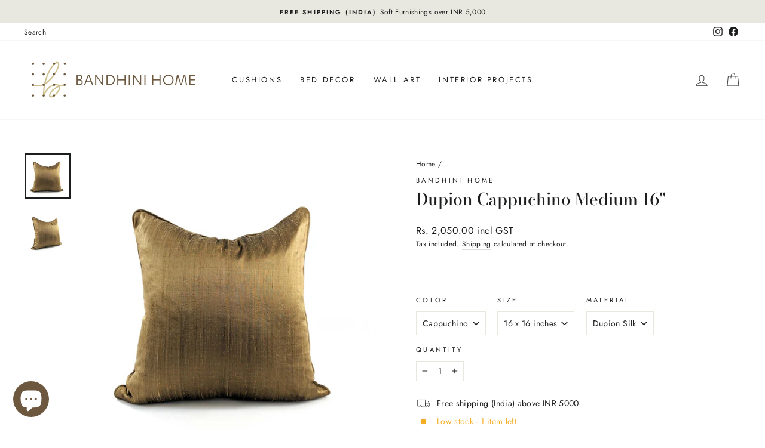

--- FILE ---
content_type: text/html; charset=utf-8
request_url: https://www.bandhinihome.com/products/dupion-cappuchino-medium-16-1616du-cp
body_size: 25750
content:
<!doctype html>
<html class="no-js" lang="en" dir="ltr">
<head>
  <meta charset="utf-8">
  <meta http-equiv="X-UA-Compatible" content="IE=edge,chrome=1">
  <meta name="viewport" content="width=device-width,initial-scale=1">
  <meta name="theme-color" content="#6d583f">
  <link rel="canonical" href="https://www.bandhinihome.com/products/dupion-cappuchino-medium-16-1616du-cp">
  <link rel="preconnect" href="https://cdn.shopify.com">
  <link rel="preconnect" href="https://fonts.shopifycdn.com">
  <link rel="dns-prefetch" href="https://productreviews.shopifycdn.com">
  <link rel="dns-prefetch" href="https://ajax.googleapis.com">
  <link rel="dns-prefetch" href="https://maps.googleapis.com">
  <link rel="dns-prefetch" href="https://maps.gstatic.com"><link rel="shortcut icon" href="//www.bandhinihome.com/cdn/shop/files/B_Logo_Mini_32x32.jpg?v=1614347792" type="image/png" /><title>Dupion Cappuchino Medium 16&quot;
&ndash; BANDHINI HOME
</title>
<meta name="description" content="Rustic Dupion Silk, woven in bespoke colorways Styling Suggestion •This Medium sized cushion works well on 2-4 seater sofas. Ideally teamed with an 18 x 18 inch cushion•For Bed Settings - team these with Euro Cushions (25 x 25 in) and Large Cushions (21 x 21 in)•Couches &amp;amp; Sofas - mix and match these to work with th"><meta property="og:site_name" content="BANDHINI HOME">
  <meta property="og:url" content="https://www.bandhinihome.com/products/dupion-cappuchino-medium-16-1616du-cp">
  <meta property="og:title" content="Dupion Cappuchino Medium 16&quot;">
  <meta property="og:type" content="product">
  <meta property="og:description" content="Rustic Dupion Silk, woven in bespoke colorways Styling Suggestion •This Medium sized cushion works well on 2-4 seater sofas. Ideally teamed with an 18 x 18 inch cushion•For Bed Settings - team these with Euro Cushions (25 x 25 in) and Large Cushions (21 x 21 in)•Couches &amp;amp; Sofas - mix and match these to work with th"><meta property="og:image" content="http://www.bandhinihome.com/cdn/shop/products/2121_DU_CP_85c36336-ef4c-4d70-852d-1a7ed93b5e71.jpg?v=1602076816">
    <meta property="og:image:secure_url" content="https://www.bandhinihome.com/cdn/shop/products/2121_DU_CP_85c36336-ef4c-4d70-852d-1a7ed93b5e71.jpg?v=1602076816">
    <meta property="og:image:width" content="1600">
    <meta property="og:image:height" content="1600"><meta name="twitter:site" content="@">
  <meta name="twitter:card" content="summary_large_image">
  <meta name="twitter:title" content="Dupion Cappuchino Medium 16"">
  <meta name="twitter:description" content="Rustic Dupion Silk, woven in bespoke colorways Styling Suggestion •This Medium sized cushion works well on 2-4 seater sofas. Ideally teamed with an 18 x 18 inch cushion•For Bed Settings - team these with Euro Cushions (25 x 25 in) and Large Cushions (21 x 21 in)•Couches &amp;amp; Sofas - mix and match these to work with th">
<style data-shopify>@font-face {
  font-family: "Bodoni Moda";
  font-weight: 500;
  font-style: normal;
  font-display: swap;
  src: url("//www.bandhinihome.com/cdn/fonts/bodoni_moda/bodonimoda_n5.36d0da1db617c453fb46e8089790ab6dc72c2356.woff2") format("woff2"),
       url("//www.bandhinihome.com/cdn/fonts/bodoni_moda/bodonimoda_n5.40f612bab009769f87511096f185d9228ad3baa3.woff") format("woff");
}

  @font-face {
  font-family: Jost;
  font-weight: 400;
  font-style: normal;
  font-display: swap;
  src: url("//www.bandhinihome.com/cdn/fonts/jost/jost_n4.d47a1b6347ce4a4c9f437608011273009d91f2b7.woff2") format("woff2"),
       url("//www.bandhinihome.com/cdn/fonts/jost/jost_n4.791c46290e672b3f85c3d1c651ef2efa3819eadd.woff") format("woff");
}


  @font-face {
  font-family: Jost;
  font-weight: 600;
  font-style: normal;
  font-display: swap;
  src: url("//www.bandhinihome.com/cdn/fonts/jost/jost_n6.ec1178db7a7515114a2d84e3dd680832b7af8b99.woff2") format("woff2"),
       url("//www.bandhinihome.com/cdn/fonts/jost/jost_n6.b1178bb6bdd3979fef38e103a3816f6980aeaff9.woff") format("woff");
}

  @font-face {
  font-family: Jost;
  font-weight: 400;
  font-style: italic;
  font-display: swap;
  src: url("//www.bandhinihome.com/cdn/fonts/jost/jost_i4.b690098389649750ada222b9763d55796c5283a5.woff2") format("woff2"),
       url("//www.bandhinihome.com/cdn/fonts/jost/jost_i4.fd766415a47e50b9e391ae7ec04e2ae25e7e28b0.woff") format("woff");
}

  @font-face {
  font-family: Jost;
  font-weight: 600;
  font-style: italic;
  font-display: swap;
  src: url("//www.bandhinihome.com/cdn/fonts/jost/jost_i6.9af7e5f39e3a108c08f24047a4276332d9d7b85e.woff2") format("woff2"),
       url("//www.bandhinihome.com/cdn/fonts/jost/jost_i6.2bf310262638f998ed206777ce0b9a3b98b6fe92.woff") format("woff");
}

</style><link href="//www.bandhinihome.com/cdn/shop/t/10/assets/theme.css?v=169435635292235110401703220245" rel="stylesheet" type="text/css" media="all" />
<style data-shopify>:root {
    --typeHeaderPrimary: "Bodoni Moda";
    --typeHeaderFallback: serif;
    --typeHeaderSize: 33px;
    --typeHeaderWeight: 500;
    --typeHeaderLineHeight: 1.1;
    --typeHeaderSpacing: 0.0em;

    --typeBasePrimary:Jost;
    --typeBaseFallback:sans-serif;
    --typeBaseSize: 14px;
    --typeBaseWeight: 400;
    --typeBaseSpacing: 0.025em;
    --typeBaseLineHeight: 1.6;

    --typeCollectionTitle: 18px;

    --iconWeight: 2px;
    --iconLinecaps: miter;

    
      --buttonRadius: 0px;
    

    --colorGridOverlayOpacity: 0.2;
  }

  .placeholder-content {
    background-image: linear-gradient(100deg, #fff 40%, #f7f7f7 63%, #fff 79%);
  }</style><script>
    document.documentElement.className = document.documentElement.className.replace('no-js', 'js');

    window.theme = window.theme || {};
    theme.routes = {
      home: "/",
      cart: "/cart.js",
      cartPage: "/cart",
      cartAdd: "/cart/add.js",
      cartChange: "/cart/change.js",
      search: "/search"
    };
    theme.strings = {
      soldOut: "Sold Out",
      unavailable: "Unavailable",
      inStockLabel: "In stock, ready to ship",
      stockLabel: "Low stock - [count] items left",
      willNotShipUntil: "Ready to ship [date]",
      willBeInStockAfter: "Back in stock [date]",
      waitingForStock: "Inventory on the way",
      savePrice: "Save [saved_amount]",
      cartEmpty: "Your cart is currently empty.",
      cartTermsConfirmation: "You must agree with the terms and conditions of sales to check out",
      searchCollections: "Collections:",
      searchPages: "Pages:",
      searchArticles: "Articles:"
    };
    theme.settings = {
      dynamicVariantsEnable: true,
      cartType: "drawer",
      isCustomerTemplate: false,
      moneyFormat: "Rs. {{amount}} incl GST",
      saveType: "percent",
      productImageSize: "landscape",
      productImageCover: false,
      predictiveSearch: false,
      predictiveSearchType: "product,article,page",
      quickView: false,
      themeName: 'Impulse',
      themeVersion: "6.0.1"
    };
  </script>

  <script>window.performance && window.performance.mark && window.performance.mark('shopify.content_for_header.start');</script><meta name="google-site-verification" content="N3UpIrtFnZYAY8kDpSwjY347ehN-DJGjpNv_C6giKTE">
<meta id="shopify-digital-wallet" name="shopify-digital-wallet" content="/42206953630/digital_wallets/dialog">
<link rel="alternate" type="application/json+oembed" href="https://www.bandhinihome.com/products/dupion-cappuchino-medium-16-1616du-cp.oembed">
<script async="async" src="/checkouts/internal/preloads.js?locale=en-IN"></script>
<script id="shopify-features" type="application/json">{"accessToken":"b2098f0ecb537ea8e935eb6d6d43e8a1","betas":["rich-media-storefront-analytics"],"domain":"www.bandhinihome.com","predictiveSearch":true,"shopId":42206953630,"locale":"en"}</script>
<script>var Shopify = Shopify || {};
Shopify.shop = "bibas-organics.myshopify.com";
Shopify.locale = "en";
Shopify.currency = {"active":"INR","rate":"1.0"};
Shopify.country = "IN";
Shopify.theme = {"name":"Updated copy of Impulse","id":132911038686,"schema_name":"Impulse","schema_version":"6.0.1","theme_store_id":857,"role":"main"};
Shopify.theme.handle = "null";
Shopify.theme.style = {"id":null,"handle":null};
Shopify.cdnHost = "www.bandhinihome.com/cdn";
Shopify.routes = Shopify.routes || {};
Shopify.routes.root = "/";</script>
<script type="module">!function(o){(o.Shopify=o.Shopify||{}).modules=!0}(window);</script>
<script>!function(o){function n(){var o=[];function n(){o.push(Array.prototype.slice.apply(arguments))}return n.q=o,n}var t=o.Shopify=o.Shopify||{};t.loadFeatures=n(),t.autoloadFeatures=n()}(window);</script>
<script id="shop-js-analytics" type="application/json">{"pageType":"product"}</script>
<script defer="defer" async type="module" src="//www.bandhinihome.com/cdn/shopifycloud/shop-js/modules/v2/client.init-shop-cart-sync_C5BV16lS.en.esm.js"></script>
<script defer="defer" async type="module" src="//www.bandhinihome.com/cdn/shopifycloud/shop-js/modules/v2/chunk.common_CygWptCX.esm.js"></script>
<script type="module">
  await import("//www.bandhinihome.com/cdn/shopifycloud/shop-js/modules/v2/client.init-shop-cart-sync_C5BV16lS.en.esm.js");
await import("//www.bandhinihome.com/cdn/shopifycloud/shop-js/modules/v2/chunk.common_CygWptCX.esm.js");

  window.Shopify.SignInWithShop?.initShopCartSync?.({"fedCMEnabled":true,"windoidEnabled":true});

</script>
<script>(function() {
  var isLoaded = false;
  function asyncLoad() {
    if (isLoaded) return;
    isLoaded = true;
    var urls = ["\/\/satcb.azureedge.net\/Scripts\/satcb.min.js?shop=bibas-organics.myshopify.com"];
    for (var i = 0; i < urls.length; i++) {
      var s = document.createElement('script');
      s.type = 'text/javascript';
      s.async = true;
      s.src = urls[i];
      var x = document.getElementsByTagName('script')[0];
      x.parentNode.insertBefore(s, x);
    }
  };
  if(window.attachEvent) {
    window.attachEvent('onload', asyncLoad);
  } else {
    window.addEventListener('load', asyncLoad, false);
  }
})();</script>
<script id="__st">var __st={"a":42206953630,"offset":-18000,"reqid":"38a80497-1816-4c9f-a1f2-66126a071ddb-1768614957","pageurl":"www.bandhinihome.com\/products\/dupion-cappuchino-medium-16-1616du-cp","u":"5676b572e42c","p":"product","rtyp":"product","rid":5792253214878};</script>
<script>window.ShopifyPaypalV4VisibilityTracking = true;</script>
<script id="captcha-bootstrap">!function(){'use strict';const t='contact',e='account',n='new_comment',o=[[t,t],['blogs',n],['comments',n],[t,'customer']],c=[[e,'customer_login'],[e,'guest_login'],[e,'recover_customer_password'],[e,'create_customer']],r=t=>t.map((([t,e])=>`form[action*='/${t}']:not([data-nocaptcha='true']) input[name='form_type'][value='${e}']`)).join(','),a=t=>()=>t?[...document.querySelectorAll(t)].map((t=>t.form)):[];function s(){const t=[...o],e=r(t);return a(e)}const i='password',u='form_key',d=['recaptcha-v3-token','g-recaptcha-response','h-captcha-response',i],f=()=>{try{return window.sessionStorage}catch{return}},m='__shopify_v',_=t=>t.elements[u];function p(t,e,n=!1){try{const o=window.sessionStorage,c=JSON.parse(o.getItem(e)),{data:r}=function(t){const{data:e,action:n}=t;return t[m]||n?{data:e,action:n}:{data:t,action:n}}(c);for(const[e,n]of Object.entries(r))t.elements[e]&&(t.elements[e].value=n);n&&o.removeItem(e)}catch(o){console.error('form repopulation failed',{error:o})}}const l='form_type',E='cptcha';function T(t){t.dataset[E]=!0}const w=window,h=w.document,L='Shopify',v='ce_forms',y='captcha';let A=!1;((t,e)=>{const n=(g='f06e6c50-85a8-45c8-87d0-21a2b65856fe',I='https://cdn.shopify.com/shopifycloud/storefront-forms-hcaptcha/ce_storefront_forms_captcha_hcaptcha.v1.5.2.iife.js',D={infoText:'Protected by hCaptcha',privacyText:'Privacy',termsText:'Terms'},(t,e,n)=>{const o=w[L][v],c=o.bindForm;if(c)return c(t,g,e,D).then(n);var r;o.q.push([[t,g,e,D],n]),r=I,A||(h.body.append(Object.assign(h.createElement('script'),{id:'captcha-provider',async:!0,src:r})),A=!0)});var g,I,D;w[L]=w[L]||{},w[L][v]=w[L][v]||{},w[L][v].q=[],w[L][y]=w[L][y]||{},w[L][y].protect=function(t,e){n(t,void 0,e),T(t)},Object.freeze(w[L][y]),function(t,e,n,w,h,L){const[v,y,A,g]=function(t,e,n){const i=e?o:[],u=t?c:[],d=[...i,...u],f=r(d),m=r(i),_=r(d.filter((([t,e])=>n.includes(e))));return[a(f),a(m),a(_),s()]}(w,h,L),I=t=>{const e=t.target;return e instanceof HTMLFormElement?e:e&&e.form},D=t=>v().includes(t);t.addEventListener('submit',(t=>{const e=I(t);if(!e)return;const n=D(e)&&!e.dataset.hcaptchaBound&&!e.dataset.recaptchaBound,o=_(e),c=g().includes(e)&&(!o||!o.value);(n||c)&&t.preventDefault(),c&&!n&&(function(t){try{if(!f())return;!function(t){const e=f();if(!e)return;const n=_(t);if(!n)return;const o=n.value;o&&e.removeItem(o)}(t);const e=Array.from(Array(32),(()=>Math.random().toString(36)[2])).join('');!function(t,e){_(t)||t.append(Object.assign(document.createElement('input'),{type:'hidden',name:u})),t.elements[u].value=e}(t,e),function(t,e){const n=f();if(!n)return;const o=[...t.querySelectorAll(`input[type='${i}']`)].map((({name:t})=>t)),c=[...d,...o],r={};for(const[a,s]of new FormData(t).entries())c.includes(a)||(r[a]=s);n.setItem(e,JSON.stringify({[m]:1,action:t.action,data:r}))}(t,e)}catch(e){console.error('failed to persist form',e)}}(e),e.submit())}));const S=(t,e)=>{t&&!t.dataset[E]&&(n(t,e.some((e=>e===t))),T(t))};for(const o of['focusin','change'])t.addEventListener(o,(t=>{const e=I(t);D(e)&&S(e,y())}));const B=e.get('form_key'),M=e.get(l),P=B&&M;t.addEventListener('DOMContentLoaded',(()=>{const t=y();if(P)for(const e of t)e.elements[l].value===M&&p(e,B);[...new Set([...A(),...v().filter((t=>'true'===t.dataset.shopifyCaptcha))])].forEach((e=>S(e,t)))}))}(h,new URLSearchParams(w.location.search),n,t,e,['guest_login'])})(!0,!0)}();</script>
<script integrity="sha256-4kQ18oKyAcykRKYeNunJcIwy7WH5gtpwJnB7kiuLZ1E=" data-source-attribution="shopify.loadfeatures" defer="defer" src="//www.bandhinihome.com/cdn/shopifycloud/storefront/assets/storefront/load_feature-a0a9edcb.js" crossorigin="anonymous"></script>
<script data-source-attribution="shopify.dynamic_checkout.dynamic.init">var Shopify=Shopify||{};Shopify.PaymentButton=Shopify.PaymentButton||{isStorefrontPortableWallets:!0,init:function(){window.Shopify.PaymentButton.init=function(){};var t=document.createElement("script");t.src="https://www.bandhinihome.com/cdn/shopifycloud/portable-wallets/latest/portable-wallets.en.js",t.type="module",document.head.appendChild(t)}};
</script>
<script data-source-attribution="shopify.dynamic_checkout.buyer_consent">
  function portableWalletsHideBuyerConsent(e){var t=document.getElementById("shopify-buyer-consent"),n=document.getElementById("shopify-subscription-policy-button");t&&n&&(t.classList.add("hidden"),t.setAttribute("aria-hidden","true"),n.removeEventListener("click",e))}function portableWalletsShowBuyerConsent(e){var t=document.getElementById("shopify-buyer-consent"),n=document.getElementById("shopify-subscription-policy-button");t&&n&&(t.classList.remove("hidden"),t.removeAttribute("aria-hidden"),n.addEventListener("click",e))}window.Shopify?.PaymentButton&&(window.Shopify.PaymentButton.hideBuyerConsent=portableWalletsHideBuyerConsent,window.Shopify.PaymentButton.showBuyerConsent=portableWalletsShowBuyerConsent);
</script>
<script data-source-attribution="shopify.dynamic_checkout.cart.bootstrap">document.addEventListener("DOMContentLoaded",(function(){function t(){return document.querySelector("shopify-accelerated-checkout-cart, shopify-accelerated-checkout")}if(t())Shopify.PaymentButton.init();else{new MutationObserver((function(e,n){t()&&(Shopify.PaymentButton.init(),n.disconnect())})).observe(document.body,{childList:!0,subtree:!0})}}));
</script>

<script>window.performance && window.performance.mark && window.performance.mark('shopify.content_for_header.end');</script>

  <script src="//www.bandhinihome.com/cdn/shop/t/10/assets/vendor-scripts-v11.js" defer="defer"></script><script src="//www.bandhinihome.com/cdn/shop/t/10/assets/theme.js?v=47592256396192681461653199166" defer="defer"></script><script src="https://cdn.shopify.com/extensions/7bc9bb47-adfa-4267-963e-cadee5096caf/inbox-1252/assets/inbox-chat-loader.js" type="text/javascript" defer="defer"></script>
<link href="https://monorail-edge.shopifysvc.com" rel="dns-prefetch">
<script>(function(){if ("sendBeacon" in navigator && "performance" in window) {try {var session_token_from_headers = performance.getEntriesByType('navigation')[0].serverTiming.find(x => x.name == '_s').description;} catch {var session_token_from_headers = undefined;}var session_cookie_matches = document.cookie.match(/_shopify_s=([^;]*)/);var session_token_from_cookie = session_cookie_matches && session_cookie_matches.length === 2 ? session_cookie_matches[1] : "";var session_token = session_token_from_headers || session_token_from_cookie || "";function handle_abandonment_event(e) {var entries = performance.getEntries().filter(function(entry) {return /monorail-edge.shopifysvc.com/.test(entry.name);});if (!window.abandonment_tracked && entries.length === 0) {window.abandonment_tracked = true;var currentMs = Date.now();var navigation_start = performance.timing.navigationStart;var payload = {shop_id: 42206953630,url: window.location.href,navigation_start,duration: currentMs - navigation_start,session_token,page_type: "product"};window.navigator.sendBeacon("https://monorail-edge.shopifysvc.com/v1/produce", JSON.stringify({schema_id: "online_store_buyer_site_abandonment/1.1",payload: payload,metadata: {event_created_at_ms: currentMs,event_sent_at_ms: currentMs}}));}}window.addEventListener('pagehide', handle_abandonment_event);}}());</script>
<script id="web-pixels-manager-setup">(function e(e,d,r,n,o){if(void 0===o&&(o={}),!Boolean(null===(a=null===(i=window.Shopify)||void 0===i?void 0:i.analytics)||void 0===a?void 0:a.replayQueue)){var i,a;window.Shopify=window.Shopify||{};var t=window.Shopify;t.analytics=t.analytics||{};var s=t.analytics;s.replayQueue=[],s.publish=function(e,d,r){return s.replayQueue.push([e,d,r]),!0};try{self.performance.mark("wpm:start")}catch(e){}var l=function(){var e={modern:/Edge?\/(1{2}[4-9]|1[2-9]\d|[2-9]\d{2}|\d{4,})\.\d+(\.\d+|)|Firefox\/(1{2}[4-9]|1[2-9]\d|[2-9]\d{2}|\d{4,})\.\d+(\.\d+|)|Chrom(ium|e)\/(9{2}|\d{3,})\.\d+(\.\d+|)|(Maci|X1{2}).+ Version\/(15\.\d+|(1[6-9]|[2-9]\d|\d{3,})\.\d+)([,.]\d+|)( \(\w+\)|)( Mobile\/\w+|) Safari\/|Chrome.+OPR\/(9{2}|\d{3,})\.\d+\.\d+|(CPU[ +]OS|iPhone[ +]OS|CPU[ +]iPhone|CPU IPhone OS|CPU iPad OS)[ +]+(15[._]\d+|(1[6-9]|[2-9]\d|\d{3,})[._]\d+)([._]\d+|)|Android:?[ /-](13[3-9]|1[4-9]\d|[2-9]\d{2}|\d{4,})(\.\d+|)(\.\d+|)|Android.+Firefox\/(13[5-9]|1[4-9]\d|[2-9]\d{2}|\d{4,})\.\d+(\.\d+|)|Android.+Chrom(ium|e)\/(13[3-9]|1[4-9]\d|[2-9]\d{2}|\d{4,})\.\d+(\.\d+|)|SamsungBrowser\/([2-9]\d|\d{3,})\.\d+/,legacy:/Edge?\/(1[6-9]|[2-9]\d|\d{3,})\.\d+(\.\d+|)|Firefox\/(5[4-9]|[6-9]\d|\d{3,})\.\d+(\.\d+|)|Chrom(ium|e)\/(5[1-9]|[6-9]\d|\d{3,})\.\d+(\.\d+|)([\d.]+$|.*Safari\/(?![\d.]+ Edge\/[\d.]+$))|(Maci|X1{2}).+ Version\/(10\.\d+|(1[1-9]|[2-9]\d|\d{3,})\.\d+)([,.]\d+|)( \(\w+\)|)( Mobile\/\w+|) Safari\/|Chrome.+OPR\/(3[89]|[4-9]\d|\d{3,})\.\d+\.\d+|(CPU[ +]OS|iPhone[ +]OS|CPU[ +]iPhone|CPU IPhone OS|CPU iPad OS)[ +]+(10[._]\d+|(1[1-9]|[2-9]\d|\d{3,})[._]\d+)([._]\d+|)|Android:?[ /-](13[3-9]|1[4-9]\d|[2-9]\d{2}|\d{4,})(\.\d+|)(\.\d+|)|Mobile Safari.+OPR\/([89]\d|\d{3,})\.\d+\.\d+|Android.+Firefox\/(13[5-9]|1[4-9]\d|[2-9]\d{2}|\d{4,})\.\d+(\.\d+|)|Android.+Chrom(ium|e)\/(13[3-9]|1[4-9]\d|[2-9]\d{2}|\d{4,})\.\d+(\.\d+|)|Android.+(UC? ?Browser|UCWEB|U3)[ /]?(15\.([5-9]|\d{2,})|(1[6-9]|[2-9]\d|\d{3,})\.\d+)\.\d+|SamsungBrowser\/(5\.\d+|([6-9]|\d{2,})\.\d+)|Android.+MQ{2}Browser\/(14(\.(9|\d{2,})|)|(1[5-9]|[2-9]\d|\d{3,})(\.\d+|))(\.\d+|)|K[Aa][Ii]OS\/(3\.\d+|([4-9]|\d{2,})\.\d+)(\.\d+|)/},d=e.modern,r=e.legacy,n=navigator.userAgent;return n.match(d)?"modern":n.match(r)?"legacy":"unknown"}(),u="modern"===l?"modern":"legacy",c=(null!=n?n:{modern:"",legacy:""})[u],f=function(e){return[e.baseUrl,"/wpm","/b",e.hashVersion,"modern"===e.buildTarget?"m":"l",".js"].join("")}({baseUrl:d,hashVersion:r,buildTarget:u}),m=function(e){var d=e.version,r=e.bundleTarget,n=e.surface,o=e.pageUrl,i=e.monorailEndpoint;return{emit:function(e){var a=e.status,t=e.errorMsg,s=(new Date).getTime(),l=JSON.stringify({metadata:{event_sent_at_ms:s},events:[{schema_id:"web_pixels_manager_load/3.1",payload:{version:d,bundle_target:r,page_url:o,status:a,surface:n,error_msg:t},metadata:{event_created_at_ms:s}}]});if(!i)return console&&console.warn&&console.warn("[Web Pixels Manager] No Monorail endpoint provided, skipping logging."),!1;try{return self.navigator.sendBeacon.bind(self.navigator)(i,l)}catch(e){}var u=new XMLHttpRequest;try{return u.open("POST",i,!0),u.setRequestHeader("Content-Type","text/plain"),u.send(l),!0}catch(e){return console&&console.warn&&console.warn("[Web Pixels Manager] Got an unhandled error while logging to Monorail."),!1}}}}({version:r,bundleTarget:l,surface:e.surface,pageUrl:self.location.href,monorailEndpoint:e.monorailEndpoint});try{o.browserTarget=l,function(e){var d=e.src,r=e.async,n=void 0===r||r,o=e.onload,i=e.onerror,a=e.sri,t=e.scriptDataAttributes,s=void 0===t?{}:t,l=document.createElement("script"),u=document.querySelector("head"),c=document.querySelector("body");if(l.async=n,l.src=d,a&&(l.integrity=a,l.crossOrigin="anonymous"),s)for(var f in s)if(Object.prototype.hasOwnProperty.call(s,f))try{l.dataset[f]=s[f]}catch(e){}if(o&&l.addEventListener("load",o),i&&l.addEventListener("error",i),u)u.appendChild(l);else{if(!c)throw new Error("Did not find a head or body element to append the script");c.appendChild(l)}}({src:f,async:!0,onload:function(){if(!function(){var e,d;return Boolean(null===(d=null===(e=window.Shopify)||void 0===e?void 0:e.analytics)||void 0===d?void 0:d.initialized)}()){var d=window.webPixelsManager.init(e)||void 0;if(d){var r=window.Shopify.analytics;r.replayQueue.forEach((function(e){var r=e[0],n=e[1],o=e[2];d.publishCustomEvent(r,n,o)})),r.replayQueue=[],r.publish=d.publishCustomEvent,r.visitor=d.visitor,r.initialized=!0}}},onerror:function(){return m.emit({status:"failed",errorMsg:"".concat(f," has failed to load")})},sri:function(e){var d=/^sha384-[A-Za-z0-9+/=]+$/;return"string"==typeof e&&d.test(e)}(c)?c:"",scriptDataAttributes:o}),m.emit({status:"loading"})}catch(e){m.emit({status:"failed",errorMsg:(null==e?void 0:e.message)||"Unknown error"})}}})({shopId: 42206953630,storefrontBaseUrl: "https://www.bandhinihome.com",extensionsBaseUrl: "https://extensions.shopifycdn.com/cdn/shopifycloud/web-pixels-manager",monorailEndpoint: "https://monorail-edge.shopifysvc.com/unstable/produce_batch",surface: "storefront-renderer",enabledBetaFlags: ["2dca8a86"],webPixelsConfigList: [{"id":"462553310","configuration":"{\"config\":\"{\\\"pixel_id\\\":\\\"G-3EE8ZP129P\\\",\\\"target_country\\\":\\\"IN\\\",\\\"gtag_events\\\":[{\\\"type\\\":\\\"begin_checkout\\\",\\\"action_label\\\":\\\"G-3EE8ZP129P\\\"},{\\\"type\\\":\\\"search\\\",\\\"action_label\\\":\\\"G-3EE8ZP129P\\\"},{\\\"type\\\":\\\"view_item\\\",\\\"action_label\\\":[\\\"G-3EE8ZP129P\\\",\\\"MC-KYRDW77Q6M\\\"]},{\\\"type\\\":\\\"purchase\\\",\\\"action_label\\\":[\\\"G-3EE8ZP129P\\\",\\\"MC-KYRDW77Q6M\\\"]},{\\\"type\\\":\\\"page_view\\\",\\\"action_label\\\":[\\\"G-3EE8ZP129P\\\",\\\"MC-KYRDW77Q6M\\\"]},{\\\"type\\\":\\\"add_payment_info\\\",\\\"action_label\\\":\\\"G-3EE8ZP129P\\\"},{\\\"type\\\":\\\"add_to_cart\\\",\\\"action_label\\\":\\\"G-3EE8ZP129P\\\"}],\\\"enable_monitoring_mode\\\":false}\"}","eventPayloadVersion":"v1","runtimeContext":"OPEN","scriptVersion":"b2a88bafab3e21179ed38636efcd8a93","type":"APP","apiClientId":1780363,"privacyPurposes":[],"dataSharingAdjustments":{"protectedCustomerApprovalScopes":["read_customer_address","read_customer_email","read_customer_name","read_customer_personal_data","read_customer_phone"]}},{"id":"127074526","configuration":"{\"pixel_id\":\"2554245728052584\",\"pixel_type\":\"facebook_pixel\",\"metaapp_system_user_token\":\"-\"}","eventPayloadVersion":"v1","runtimeContext":"OPEN","scriptVersion":"ca16bc87fe92b6042fbaa3acc2fbdaa6","type":"APP","apiClientId":2329312,"privacyPurposes":["ANALYTICS","MARKETING","SALE_OF_DATA"],"dataSharingAdjustments":{"protectedCustomerApprovalScopes":["read_customer_address","read_customer_email","read_customer_name","read_customer_personal_data","read_customer_phone"]}},{"id":"shopify-app-pixel","configuration":"{}","eventPayloadVersion":"v1","runtimeContext":"STRICT","scriptVersion":"0450","apiClientId":"shopify-pixel","type":"APP","privacyPurposes":["ANALYTICS","MARKETING"]},{"id":"shopify-custom-pixel","eventPayloadVersion":"v1","runtimeContext":"LAX","scriptVersion":"0450","apiClientId":"shopify-pixel","type":"CUSTOM","privacyPurposes":["ANALYTICS","MARKETING"]}],isMerchantRequest: false,initData: {"shop":{"name":"BANDHINI HOME","paymentSettings":{"currencyCode":"INR"},"myshopifyDomain":"bibas-organics.myshopify.com","countryCode":"IN","storefrontUrl":"https:\/\/www.bandhinihome.com"},"customer":null,"cart":null,"checkout":null,"productVariants":[{"price":{"amount":2050.0,"currencyCode":"INR"},"product":{"title":"Dupion Cappuchino Medium 16\"","vendor":"Bandhini Home","id":"5792253214878","untranslatedTitle":"Dupion Cappuchino Medium 16\"","url":"\/products\/dupion-cappuchino-medium-16-1616du-cp","type":"Home Furnishings"},"id":"42348497371358","image":{"src":"\/\/www.bandhinihome.com\/cdn\/shop\/products\/2121_DU_CP_85c36336-ef4c-4d70-852d-1a7ed93b5e71.jpg?v=1602076816"},"sku":"1616DU CP","title":"Cappuchino \/ 16 x 16 inches \/ Dupion Silk","untranslatedTitle":"Cappuchino \/ 16 x 16 inches \/ Dupion Silk"}],"purchasingCompany":null},},"https://www.bandhinihome.com/cdn","fcfee988w5aeb613cpc8e4bc33m6693e112",{"modern":"","legacy":""},{"shopId":"42206953630","storefrontBaseUrl":"https:\/\/www.bandhinihome.com","extensionBaseUrl":"https:\/\/extensions.shopifycdn.com\/cdn\/shopifycloud\/web-pixels-manager","surface":"storefront-renderer","enabledBetaFlags":"[\"2dca8a86\"]","isMerchantRequest":"false","hashVersion":"fcfee988w5aeb613cpc8e4bc33m6693e112","publish":"custom","events":"[[\"page_viewed\",{}],[\"product_viewed\",{\"productVariant\":{\"price\":{\"amount\":2050.0,\"currencyCode\":\"INR\"},\"product\":{\"title\":\"Dupion Cappuchino Medium 16\\\"\",\"vendor\":\"Bandhini Home\",\"id\":\"5792253214878\",\"untranslatedTitle\":\"Dupion Cappuchino Medium 16\\\"\",\"url\":\"\/products\/dupion-cappuchino-medium-16-1616du-cp\",\"type\":\"Home Furnishings\"},\"id\":\"42348497371358\",\"image\":{\"src\":\"\/\/www.bandhinihome.com\/cdn\/shop\/products\/2121_DU_CP_85c36336-ef4c-4d70-852d-1a7ed93b5e71.jpg?v=1602076816\"},\"sku\":\"1616DU CP\",\"title\":\"Cappuchino \/ 16 x 16 inches \/ Dupion Silk\",\"untranslatedTitle\":\"Cappuchino \/ 16 x 16 inches \/ Dupion Silk\"}}]]"});</script><script>
  window.ShopifyAnalytics = window.ShopifyAnalytics || {};
  window.ShopifyAnalytics.meta = window.ShopifyAnalytics.meta || {};
  window.ShopifyAnalytics.meta.currency = 'INR';
  var meta = {"product":{"id":5792253214878,"gid":"gid:\/\/shopify\/Product\/5792253214878","vendor":"Bandhini Home","type":"Home Furnishings","handle":"dupion-cappuchino-medium-16-1616du-cp","variants":[{"id":42348497371358,"price":205000,"name":"Dupion Cappuchino Medium 16\" - Cappuchino \/ 16 x 16 inches \/ Dupion Silk","public_title":"Cappuchino \/ 16 x 16 inches \/ Dupion Silk","sku":"1616DU CP"}],"remote":false},"page":{"pageType":"product","resourceType":"product","resourceId":5792253214878,"requestId":"38a80497-1816-4c9f-a1f2-66126a071ddb-1768614957"}};
  for (var attr in meta) {
    window.ShopifyAnalytics.meta[attr] = meta[attr];
  }
</script>
<script class="analytics">
  (function () {
    var customDocumentWrite = function(content) {
      var jquery = null;

      if (window.jQuery) {
        jquery = window.jQuery;
      } else if (window.Checkout && window.Checkout.$) {
        jquery = window.Checkout.$;
      }

      if (jquery) {
        jquery('body').append(content);
      }
    };

    var hasLoggedConversion = function(token) {
      if (token) {
        return document.cookie.indexOf('loggedConversion=' + token) !== -1;
      }
      return false;
    }

    var setCookieIfConversion = function(token) {
      if (token) {
        var twoMonthsFromNow = new Date(Date.now());
        twoMonthsFromNow.setMonth(twoMonthsFromNow.getMonth() + 2);

        document.cookie = 'loggedConversion=' + token + '; expires=' + twoMonthsFromNow;
      }
    }

    var trekkie = window.ShopifyAnalytics.lib = window.trekkie = window.trekkie || [];
    if (trekkie.integrations) {
      return;
    }
    trekkie.methods = [
      'identify',
      'page',
      'ready',
      'track',
      'trackForm',
      'trackLink'
    ];
    trekkie.factory = function(method) {
      return function() {
        var args = Array.prototype.slice.call(arguments);
        args.unshift(method);
        trekkie.push(args);
        return trekkie;
      };
    };
    for (var i = 0; i < trekkie.methods.length; i++) {
      var key = trekkie.methods[i];
      trekkie[key] = trekkie.factory(key);
    }
    trekkie.load = function(config) {
      trekkie.config = config || {};
      trekkie.config.initialDocumentCookie = document.cookie;
      var first = document.getElementsByTagName('script')[0];
      var script = document.createElement('script');
      script.type = 'text/javascript';
      script.onerror = function(e) {
        var scriptFallback = document.createElement('script');
        scriptFallback.type = 'text/javascript';
        scriptFallback.onerror = function(error) {
                var Monorail = {
      produce: function produce(monorailDomain, schemaId, payload) {
        var currentMs = new Date().getTime();
        var event = {
          schema_id: schemaId,
          payload: payload,
          metadata: {
            event_created_at_ms: currentMs,
            event_sent_at_ms: currentMs
          }
        };
        return Monorail.sendRequest("https://" + monorailDomain + "/v1/produce", JSON.stringify(event));
      },
      sendRequest: function sendRequest(endpointUrl, payload) {
        // Try the sendBeacon API
        if (window && window.navigator && typeof window.navigator.sendBeacon === 'function' && typeof window.Blob === 'function' && !Monorail.isIos12()) {
          var blobData = new window.Blob([payload], {
            type: 'text/plain'
          });

          if (window.navigator.sendBeacon(endpointUrl, blobData)) {
            return true;
          } // sendBeacon was not successful

        } // XHR beacon

        var xhr = new XMLHttpRequest();

        try {
          xhr.open('POST', endpointUrl);
          xhr.setRequestHeader('Content-Type', 'text/plain');
          xhr.send(payload);
        } catch (e) {
          console.log(e);
        }

        return false;
      },
      isIos12: function isIos12() {
        return window.navigator.userAgent.lastIndexOf('iPhone; CPU iPhone OS 12_') !== -1 || window.navigator.userAgent.lastIndexOf('iPad; CPU OS 12_') !== -1;
      }
    };
    Monorail.produce('monorail-edge.shopifysvc.com',
      'trekkie_storefront_load_errors/1.1',
      {shop_id: 42206953630,
      theme_id: 132911038686,
      app_name: "storefront",
      context_url: window.location.href,
      source_url: "//www.bandhinihome.com/cdn/s/trekkie.storefront.cd680fe47e6c39ca5d5df5f0a32d569bc48c0f27.min.js"});

        };
        scriptFallback.async = true;
        scriptFallback.src = '//www.bandhinihome.com/cdn/s/trekkie.storefront.cd680fe47e6c39ca5d5df5f0a32d569bc48c0f27.min.js';
        first.parentNode.insertBefore(scriptFallback, first);
      };
      script.async = true;
      script.src = '//www.bandhinihome.com/cdn/s/trekkie.storefront.cd680fe47e6c39ca5d5df5f0a32d569bc48c0f27.min.js';
      first.parentNode.insertBefore(script, first);
    };
    trekkie.load(
      {"Trekkie":{"appName":"storefront","development":false,"defaultAttributes":{"shopId":42206953630,"isMerchantRequest":null,"themeId":132911038686,"themeCityHash":"5586081568435685304","contentLanguage":"en","currency":"INR","eventMetadataId":"6a2cfeb9-e59d-407c-a329-dbc2f383914b"},"isServerSideCookieWritingEnabled":true,"monorailRegion":"shop_domain","enabledBetaFlags":["65f19447"]},"Session Attribution":{},"S2S":{"facebookCapiEnabled":true,"source":"trekkie-storefront-renderer","apiClientId":580111}}
    );

    var loaded = false;
    trekkie.ready(function() {
      if (loaded) return;
      loaded = true;

      window.ShopifyAnalytics.lib = window.trekkie;

      var originalDocumentWrite = document.write;
      document.write = customDocumentWrite;
      try { window.ShopifyAnalytics.merchantGoogleAnalytics.call(this); } catch(error) {};
      document.write = originalDocumentWrite;

      window.ShopifyAnalytics.lib.page(null,{"pageType":"product","resourceType":"product","resourceId":5792253214878,"requestId":"38a80497-1816-4c9f-a1f2-66126a071ddb-1768614957","shopifyEmitted":true});

      var match = window.location.pathname.match(/checkouts\/(.+)\/(thank_you|post_purchase)/)
      var token = match? match[1]: undefined;
      if (!hasLoggedConversion(token)) {
        setCookieIfConversion(token);
        window.ShopifyAnalytics.lib.track("Viewed Product",{"currency":"INR","variantId":42348497371358,"productId":5792253214878,"productGid":"gid:\/\/shopify\/Product\/5792253214878","name":"Dupion Cappuchino Medium 16\" - Cappuchino \/ 16 x 16 inches \/ Dupion Silk","price":"2050.00","sku":"1616DU CP","brand":"Bandhini Home","variant":"Cappuchino \/ 16 x 16 inches \/ Dupion Silk","category":"Home Furnishings","nonInteraction":true,"remote":false},undefined,undefined,{"shopifyEmitted":true});
      window.ShopifyAnalytics.lib.track("monorail:\/\/trekkie_storefront_viewed_product\/1.1",{"currency":"INR","variantId":42348497371358,"productId":5792253214878,"productGid":"gid:\/\/shopify\/Product\/5792253214878","name":"Dupion Cappuchino Medium 16\" - Cappuchino \/ 16 x 16 inches \/ Dupion Silk","price":"2050.00","sku":"1616DU CP","brand":"Bandhini Home","variant":"Cappuchino \/ 16 x 16 inches \/ Dupion Silk","category":"Home Furnishings","nonInteraction":true,"remote":false,"referer":"https:\/\/www.bandhinihome.com\/products\/dupion-cappuchino-medium-16-1616du-cp"});
      }
    });


        var eventsListenerScript = document.createElement('script');
        eventsListenerScript.async = true;
        eventsListenerScript.src = "//www.bandhinihome.com/cdn/shopifycloud/storefront/assets/shop_events_listener-3da45d37.js";
        document.getElementsByTagName('head')[0].appendChild(eventsListenerScript);

})();</script>
  <script>
  if (!window.ga || (window.ga && typeof window.ga !== 'function')) {
    window.ga = function ga() {
      (window.ga.q = window.ga.q || []).push(arguments);
      if (window.Shopify && window.Shopify.analytics && typeof window.Shopify.analytics.publish === 'function') {
        window.Shopify.analytics.publish("ga_stub_called", {}, {sendTo: "google_osp_migration"});
      }
      console.error("Shopify's Google Analytics stub called with:", Array.from(arguments), "\nSee https://help.shopify.com/manual/promoting-marketing/pixels/pixel-migration#google for more information.");
    };
    if (window.Shopify && window.Shopify.analytics && typeof window.Shopify.analytics.publish === 'function') {
      window.Shopify.analytics.publish("ga_stub_initialized", {}, {sendTo: "google_osp_migration"});
    }
  }
</script>
<script
  defer
  src="https://www.bandhinihome.com/cdn/shopifycloud/perf-kit/shopify-perf-kit-3.0.4.min.js"
  data-application="storefront-renderer"
  data-shop-id="42206953630"
  data-render-region="gcp-us-central1"
  data-page-type="product"
  data-theme-instance-id="132911038686"
  data-theme-name="Impulse"
  data-theme-version="6.0.1"
  data-monorail-region="shop_domain"
  data-resource-timing-sampling-rate="10"
  data-shs="true"
  data-shs-beacon="true"
  data-shs-export-with-fetch="true"
  data-shs-logs-sample-rate="1"
  data-shs-beacon-endpoint="https://www.bandhinihome.com/api/collect"
></script>
</head>

<body class="template-product" data-center-text="true" data-button_style="square" data-type_header_capitalize="false" data-type_headers_align_text="true" data-type_product_capitalize="true" data-swatch_style="round" >

  <a class="in-page-link visually-hidden skip-link" href="#MainContent">Skip to content</a>

  <div id="PageContainer" class="page-container">
    <div class="transition-body"><div id="shopify-section-header" class="shopify-section">

<div id="NavDrawer" class="drawer drawer--right">
  <div class="drawer__contents">
    <div class="drawer__fixed-header">
      <div class="drawer__header appear-animation appear-delay-1">
        <div class="h2 drawer__title"></div>
        <div class="drawer__close">
          <button type="button" class="drawer__close-button js-drawer-close">
            <svg aria-hidden="true" focusable="false" role="presentation" class="icon icon-close" viewBox="0 0 64 64"><path d="M19 17.61l27.12 27.13m0-27.12L19 44.74"/></svg>
            <span class="icon__fallback-text">Close menu</span>
          </button>
        </div>
      </div>
    </div>
    <div class="drawer__scrollable">
      <ul class="mobile-nav" role="navigation" aria-label="Primary"><li class="mobile-nav__item appear-animation appear-delay-2"><div class="mobile-nav__has-sublist"><a href="/collections"
                    class="mobile-nav__link mobile-nav__link--top-level"
                    id="Label-collections1"
                    >
                    Cushions
                  </a>
                  <div class="mobile-nav__toggle">
                    <button type="button"
                      aria-controls="Linklist-collections1"
                      aria-labelledby="Label-collections1"
                      class="collapsible-trigger collapsible--auto-height"><span class="collapsible-trigger__icon collapsible-trigger__icon--open" role="presentation">
  <svg aria-hidden="true" focusable="false" role="presentation" class="icon icon--wide icon-chevron-down" viewBox="0 0 28 16"><path d="M1.57 1.59l12.76 12.77L27.1 1.59" stroke-width="2" stroke="#000" fill="none" fill-rule="evenodd"/></svg>
</span>
</button>
                  </div></div><div id="Linklist-collections1"
                class="mobile-nav__sublist collapsible-content collapsible-content--all"
                >
                <div class="collapsible-content__inner">
                  <ul class="mobile-nav__sublist"><li class="mobile-nav__item">
                        <div class="mobile-nav__child-item"><a href="/collections/pillows-1"
                              class="mobile-nav__link"
                              id="Sublabel-collections-pillows-11"
                              >
                              All Decor Cushions
                            </a><button type="button"
                              aria-controls="Sublinklist-collections1-collections-pillows-11"
                              aria-labelledby="Sublabel-collections-pillows-11"
                              class="collapsible-trigger"><span class="collapsible-trigger__icon collapsible-trigger__icon--circle collapsible-trigger__icon--open" role="presentation">
  <svg aria-hidden="true" focusable="false" role="presentation" class="icon icon--wide icon-chevron-down" viewBox="0 0 28 16"><path d="M1.57 1.59l12.76 12.77L27.1 1.59" stroke-width="2" stroke="#000" fill="none" fill-rule="evenodd"/></svg>
</span>
</button></div><div
                            id="Sublinklist-collections1-collections-pillows-11"
                            aria-labelledby="Sublabel-collections-pillows-11"
                            class="mobile-nav__sublist collapsible-content collapsible-content--all"
                            >
                            <div class="collapsible-content__inner">
                              <ul class="mobile-nav__grandchildlist"><li class="mobile-nav__item">
                                    <a href="/collections/bh-nov-21" class="mobile-nav__link">
                                      THE NEW COLLECTION
                                    </a>
                                  </li><li class="mobile-nav__item">
                                    <a href="/collections/solids" class="mobile-nav__link">
                                      Solids
                                    </a>
                                  </li><li class="mobile-nav__item">
                                    <a href="/collections/indoor-collection" class="mobile-nav__link">
                                      Indoor Collection
                                    </a>
                                  </li><li class="mobile-nav__item">
                                    <a href="/collections/summer-linen-collection" class="mobile-nav__link">
                                      Artisan Linens
                                    </a>
                                  </li></ul>
                            </div>
                          </div></li><li class="mobile-nav__item">
                        <div class="mobile-nav__child-item"><a href="/collections/pillows"
                              class="mobile-nav__link"
                              id="Sublabel-collections-pillows2"
                              >
                              Heritage
                            </a><button type="button"
                              aria-controls="Sublinklist-collections1-collections-pillows2"
                              aria-labelledby="Sublabel-collections-pillows2"
                              class="collapsible-trigger"><span class="collapsible-trigger__icon collapsible-trigger__icon--circle collapsible-trigger__icon--open" role="presentation">
  <svg aria-hidden="true" focusable="false" role="presentation" class="icon icon--wide icon-chevron-down" viewBox="0 0 28 16"><path d="M1.57 1.59l12.76 12.77L27.1 1.59" stroke-width="2" stroke="#000" fill="none" fill-rule="evenodd"/></svg>
</span>
</button></div><div
                            id="Sublinklist-collections1-collections-pillows2"
                            aria-labelledby="Sublabel-collections-pillows2"
                            class="mobile-nav__sublist collapsible-content collapsible-content--all"
                            >
                            <div class="collapsible-content__inner">
                              <ul class="mobile-nav__grandchildlist"><li class="mobile-nav__item">
                                    <a href="/collections/bagh" class="mobile-nav__link">
                                      Bagh
                                    </a>
                                  </li><li class="mobile-nav__item">
                                    <a href="/collections/pillows" class="mobile-nav__link">
                                      Troy
                                    </a>
                                  </li><li class="mobile-nav__item">
                                    <a href="/collections/kimono" class="mobile-nav__link">
                                      Kimono
                                    </a>
                                  </li></ul>
                            </div>
                          </div></li><li class="mobile-nav__item">
                        <div class="mobile-nav__child-item"><a href="/collections/equestrian"
                              class="mobile-nav__link"
                              id="Sublabel-collections-equestrian3"
                              >
                              Iconic
                            </a><button type="button"
                              aria-controls="Sublinklist-collections1-collections-equestrian3"
                              aria-labelledby="Sublabel-collections-equestrian3"
                              class="collapsible-trigger"><span class="collapsible-trigger__icon collapsible-trigger__icon--circle collapsible-trigger__icon--open" role="presentation">
  <svg aria-hidden="true" focusable="false" role="presentation" class="icon icon--wide icon-chevron-down" viewBox="0 0 28 16"><path d="M1.57 1.59l12.76 12.77L27.1 1.59" stroke-width="2" stroke="#000" fill="none" fill-rule="evenodd"/></svg>
</span>
</button></div><div
                            id="Sublinklist-collections1-collections-equestrian3"
                            aria-labelledby="Sublabel-collections-equestrian3"
                            class="mobile-nav__sublist collapsible-content collapsible-content--all"
                            >
                            <div class="collapsible-content__inner">
                              <ul class="mobile-nav__grandchildlist"><li class="mobile-nav__item">
                                    <a href="/collections/summer-linen-collection" class="mobile-nav__link">
                                      Artisan Linens
                                    </a>
                                  </li><li class="mobile-nav__item">
                                    <a href="/collections/equestrian" class="mobile-nav__link">
                                      Equestrian
                                    </a>
                                  </li><li class="mobile-nav__item">
                                    <a href="/collections/kilim" class="mobile-nav__link">
                                      Kilim
                                    </a>
                                  </li></ul>
                            </div>
                          </div></li><li class="mobile-nav__item">
                        <div class="mobile-nav__child-item"><a href="/collections/grids-and-borders"
                              class="mobile-nav__link"
                              id="Sublabel-collections-grids-and-borders4"
                              >
                              Grids &amp; Borders
                            </a><button type="button"
                              aria-controls="Sublinklist-collections1-collections-grids-and-borders4"
                              aria-labelledby="Sublabel-collections-grids-and-borders4"
                              class="collapsible-trigger"><span class="collapsible-trigger__icon collapsible-trigger__icon--circle collapsible-trigger__icon--open" role="presentation">
  <svg aria-hidden="true" focusable="false" role="presentation" class="icon icon--wide icon-chevron-down" viewBox="0 0 28 16"><path d="M1.57 1.59l12.76 12.77L27.1 1.59" stroke-width="2" stroke="#000" fill="none" fill-rule="evenodd"/></svg>
</span>
</button></div><div
                            id="Sublinklist-collections1-collections-grids-and-borders4"
                            aria-labelledby="Sublabel-collections-grids-and-borders4"
                            class="mobile-nav__sublist collapsible-content collapsible-content--all"
                            >
                            <div class="collapsible-content__inner">
                              <ul class="mobile-nav__grandchildlist"><li class="mobile-nav__item">
                                    <a href="/collections/grids-and-borders" class="mobile-nav__link">
                                      Grids & Borders
                                    </a>
                                  </li><li class="mobile-nav__item">
                                    <a href="/collections/fort" class="mobile-nav__link">
                                      Fort
                                    </a>
                                  </li></ul>
                            </div>
                          </div></li><li class="mobile-nav__item">
                        <div class="mobile-nav__child-item"><a href="/collections/phulkari-natural"
                              class="mobile-nav__link"
                              id="Sublabel-collections-phulkari-natural5"
                              >
                              Weaves
                            </a><button type="button"
                              aria-controls="Sublinklist-collections1-collections-phulkari-natural5"
                              aria-labelledby="Sublabel-collections-phulkari-natural5"
                              class="collapsible-trigger"><span class="collapsible-trigger__icon collapsible-trigger__icon--circle collapsible-trigger__icon--open" role="presentation">
  <svg aria-hidden="true" focusable="false" role="presentation" class="icon icon--wide icon-chevron-down" viewBox="0 0 28 16"><path d="M1.57 1.59l12.76 12.77L27.1 1.59" stroke-width="2" stroke="#000" fill="none" fill-rule="evenodd"/></svg>
</span>
</button></div><div
                            id="Sublinklist-collections1-collections-phulkari-natural5"
                            aria-labelledby="Sublabel-collections-phulkari-natural5"
                            class="mobile-nav__sublist collapsible-content collapsible-content--all"
                            >
                            <div class="collapsible-content__inner">
                              <ul class="mobile-nav__grandchildlist"><li class="mobile-nav__item">
                                    <a href="/collections/phulkari-collection" class="mobile-nav__link">
                                      All Phulkari
                                    </a>
                                  </li><li class="mobile-nav__item">
                                    <a href="/collections/phulkari-natural" class="mobile-nav__link">
                                      Phulkari Natural
                                    </a>
                                  </li><li class="mobile-nav__item">
                                    <a href="/collections/phulkari-black" class="mobile-nav__link">
                                      Phulkari  Black
                                    </a>
                                  </li><li class="mobile-nav__item">
                                    <a href="/collections/phulkari-cobalt" class="mobile-nav__link">
                                      Phulkari Cobalt
                                    </a>
                                  </li><li class="mobile-nav__item">
                                    <a href="/collections/phulkari-ice-blue" class="mobile-nav__link">
                                      Phulkari Ice Blue
                                    </a>
                                  </li><li class="mobile-nav__item">
                                    <a href="/collections/lattice-slate" class="mobile-nav__link">
                                      Lattice
                                    </a>
                                  </li></ul>
                            </div>
                          </div></li></ul>
                </div>
              </div></li><li class="mobile-nav__item appear-animation appear-delay-3"><div class="mobile-nav__has-sublist"><a href="/collections/bedding"
                    class="mobile-nav__link mobile-nav__link--top-level"
                    id="Label-collections-bedding2"
                    >
                    Bed Decor
                  </a>
                  <div class="mobile-nav__toggle">
                    <button type="button"
                      aria-controls="Linklist-collections-bedding2"
                      aria-labelledby="Label-collections-bedding2"
                      class="collapsible-trigger collapsible--auto-height"><span class="collapsible-trigger__icon collapsible-trigger__icon--open" role="presentation">
  <svg aria-hidden="true" focusable="false" role="presentation" class="icon icon--wide icon-chevron-down" viewBox="0 0 28 16"><path d="M1.57 1.59l12.76 12.77L27.1 1.59" stroke-width="2" stroke="#000" fill="none" fill-rule="evenodd"/></svg>
</span>
</button>
                  </div></div><div id="Linklist-collections-bedding2"
                class="mobile-nav__sublist collapsible-content collapsible-content--all"
                >
                <div class="collapsible-content__inner">
                  <ul class="mobile-nav__sublist"><li class="mobile-nav__item">
                        <div class="mobile-nav__child-item"><a href="/collections/bedding"
                              class="mobile-nav__link"
                              id="Sublabel-collections-bedding1"
                              >
                              Bed Decor
                            </a><button type="button"
                              aria-controls="Sublinklist-collections-bedding2-collections-bedding1"
                              aria-labelledby="Sublabel-collections-bedding1"
                              class="collapsible-trigger"><span class="collapsible-trigger__icon collapsible-trigger__icon--circle collapsible-trigger__icon--open" role="presentation">
  <svg aria-hidden="true" focusable="false" role="presentation" class="icon icon--wide icon-chevron-down" viewBox="0 0 28 16"><path d="M1.57 1.59l12.76 12.77L27.1 1.59" stroke-width="2" stroke="#000" fill="none" fill-rule="evenodd"/></svg>
</span>
</button></div><div
                            id="Sublinklist-collections-bedding2-collections-bedding1"
                            aria-labelledby="Sublabel-collections-bedding1"
                            class="mobile-nav__sublist collapsible-content collapsible-content--all"
                            >
                            <div class="collapsible-content__inner">
                              <ul class="mobile-nav__grandchildlist"><li class="mobile-nav__item">
                                    <a href="/collections/runners" class="mobile-nav__link">
                                      Runners & Throws 
                                    </a>
                                  </li><li class="mobile-nav__item">
                                    <a href="/collections/bedding" class="mobile-nav__link">
                                      Bedspreads, Coverlets & Shams
                                    </a>
                                  </li></ul>
                            </div>
                          </div></li></ul>
                </div>
              </div></li><li class="mobile-nav__item appear-animation appear-delay-4"><a href="/pages/wall-art-1" class="mobile-nav__link mobile-nav__link--top-level">Wall Art</a></li><li class="mobile-nav__item appear-animation appear-delay-5"><a href="/pages/bh-interiors" class="mobile-nav__link mobile-nav__link--top-level">Interior Projects</a></li><li class="mobile-nav__item mobile-nav__item--secondary">
            <div class="grid"><div class="grid__item one-half appear-animation appear-delay-6 medium-up--hide">
                    <a href="/search" class="mobile-nav__link">Search</a>
                  </div><div class="grid__item one-half appear-animation appear-delay-7">
                  <a href="/account" class="mobile-nav__link">Log in
</a>
                </div></div>
          </li></ul><ul class="mobile-nav__social appear-animation appear-delay-8"><li class="mobile-nav__social-item">
            <a target="_blank" rel="noopener" href="https://instagram.com/bandhini.home" title="BANDHINI HOME on Instagram">
              <svg aria-hidden="true" focusable="false" role="presentation" class="icon icon-instagram" viewBox="0 0 32 32"><path fill="#444" d="M16 3.094c4.206 0 4.7.019 6.363.094 1.538.069 2.369.325 2.925.544.738.287 1.262.625 1.813 1.175s.894 1.075 1.175 1.813c.212.556.475 1.387.544 2.925.075 1.662.094 2.156.094 6.363s-.019 4.7-.094 6.363c-.069 1.538-.325 2.369-.544 2.925-.288.738-.625 1.262-1.175 1.813s-1.075.894-1.813 1.175c-.556.212-1.387.475-2.925.544-1.663.075-2.156.094-6.363.094s-4.7-.019-6.363-.094c-1.537-.069-2.369-.325-2.925-.544-.737-.288-1.263-.625-1.813-1.175s-.894-1.075-1.175-1.813c-.212-.556-.475-1.387-.544-2.925-.075-1.663-.094-2.156-.094-6.363s.019-4.7.094-6.363c.069-1.537.325-2.369.544-2.925.287-.737.625-1.263 1.175-1.813s1.075-.894 1.813-1.175c.556-.212 1.388-.475 2.925-.544 1.662-.081 2.156-.094 6.363-.094zm0-2.838c-4.275 0-4.813.019-6.494.094-1.675.075-2.819.344-3.819.731-1.037.4-1.913.944-2.788 1.819S1.486 4.656 1.08 5.688c-.387 1-.656 2.144-.731 3.825-.075 1.675-.094 2.213-.094 6.488s.019 4.813.094 6.494c.075 1.675.344 2.819.731 3.825.4 1.038.944 1.913 1.819 2.788s1.756 1.413 2.788 1.819c1 .387 2.144.656 3.825.731s2.213.094 6.494.094 4.813-.019 6.494-.094c1.675-.075 2.819-.344 3.825-.731 1.038-.4 1.913-.944 2.788-1.819s1.413-1.756 1.819-2.788c.387-1 .656-2.144.731-3.825s.094-2.212.094-6.494-.019-4.813-.094-6.494c-.075-1.675-.344-2.819-.731-3.825-.4-1.038-.944-1.913-1.819-2.788s-1.756-1.413-2.788-1.819c-1-.387-2.144-.656-3.825-.731C20.812.275 20.275.256 16 .256z"/><path fill="#444" d="M16 7.912a8.088 8.088 0 0 0 0 16.175c4.463 0 8.087-3.625 8.087-8.088s-3.625-8.088-8.088-8.088zm0 13.338a5.25 5.25 0 1 1 0-10.5 5.25 5.25 0 1 1 0 10.5zM26.294 7.594a1.887 1.887 0 1 1-3.774.002 1.887 1.887 0 0 1 3.774-.003z"/></svg>
              <span class="icon__fallback-text">Instagram</span>
            </a>
          </li><li class="mobile-nav__social-item">
            <a target="_blank" rel="noopener" href="https://www.facebook.com/bandhinihome" title="BANDHINI HOME on Facebook">
              <svg aria-hidden="true" focusable="false" role="presentation" class="icon icon-facebook" viewBox="0 0 14222 14222"><path d="M14222 7112c0 3549.352-2600.418 6491.344-6000 7024.72V9168h1657l315-2056H8222V5778c0-562 275-1111 1159-1111h897V2917s-814-139-1592-139c-1624 0-2686 984-2686 2767v1567H4194v2056h1806v4968.72C2600.418 13603.344 0 10661.352 0 7112 0 3184.703 3183.703 1 7111 1s7111 3183.703 7111 7111zm-8222 7025c362 57 733 86 1111 86-377.945 0-749.003-29.485-1111-86.28zm2222 0v-.28a7107.458 7107.458 0 0 1-167.717 24.267A7407.158 7407.158 0 0 0 8222 14137zm-167.717 23.987C7745.664 14201.89 7430.797 14223 7111 14223c319.843 0 634.675-21.479 943.283-62.013z"/></svg>
              <span class="icon__fallback-text">Facebook</span>
            </a>
          </li></ul>
    </div>
  </div>
</div>
<div id="CartDrawer" class="drawer drawer--right">
    <form id="CartDrawerForm" action="/cart" method="post" novalidate class="drawer__contents">
      <div class="drawer__fixed-header">
        <div class="drawer__header appear-animation appear-delay-1">
          <div class="h2 drawer__title">Cart</div>
          <div class="drawer__close">
            <button type="button" class="drawer__close-button js-drawer-close">
              <svg aria-hidden="true" focusable="false" role="presentation" class="icon icon-close" viewBox="0 0 64 64"><path d="M19 17.61l27.12 27.13m0-27.12L19 44.74"/></svg>
              <span class="icon__fallback-text">Close cart</span>
            </button>
          </div>
        </div>
      </div>

      <div class="drawer__inner">
        <div class="drawer__scrollable">
          <div data-products class="appear-animation appear-delay-2"></div>

          
            <div class="appear-animation appear-delay-3">
              <label for="CartNoteDrawer">Order note</label>
              <textarea name="note" class="input-full cart-notes" id="CartNoteDrawer"></textarea>
            </div>
          
        </div>

        <div class="drawer__footer appear-animation appear-delay-4">
          <div data-discounts>
            
          </div>

          <div class="cart__item-sub cart__item-row">
            <div class="ajaxcart__subtotal">Subtotal</div>
            <div data-subtotal>Rs. 0.00 incl GST</div>
          </div>

          <div class="cart__item-row text-center">
            <small>
              Shipping, taxes, and discount codes calculated at checkout.<br />
            </small>
          </div>

          
            <div class="cart__item-row cart__terms">
              <input type="checkbox" id="CartTermsDrawer" class="cart__terms-checkbox">
              <label for="CartTermsDrawer">
                
                  I agree with the terms and conditions
                
              </label>
            </div>
          

          <div class="cart__checkout-wrapper">
            <button type="submit" name="checkout" data-terms-required="true" class="btn cart__checkout">
              Check out
            </button>

            
          </div>
        </div>
      </div>

      <div class="drawer__cart-empty appear-animation appear-delay-2">
        <div class="drawer__scrollable">
          Your cart is currently empty.
        </div>
      </div>
    </form>
  </div><style>
  .site-nav__link,
  .site-nav__dropdown-link:not(.site-nav__dropdown-link--top-level) {
    font-size: 13px;
  }
  
    .site-nav__link, .mobile-nav__link--top-level {
      text-transform: uppercase;
      letter-spacing: 0.2em;
    }
    .mobile-nav__link--top-level {
      font-size: 1.1em;
    }
  

  

  
.site-header {
      box-shadow: 0 0 1px rgba(0,0,0,0.2);
    }

    .toolbar + .header-sticky-wrapper .site-header {
      border-top: 0;
    }</style>

<div data-section-id="header" data-section-type="header">
  <div class="announcement-bar">
    <div class="page-width">
      <div class="slideshow-wrapper">
        <button type="button" class="visually-hidden slideshow__pause" data-id="header" aria-live="polite">
          <span class="slideshow__pause-stop">
            <svg aria-hidden="true" focusable="false" role="presentation" class="icon icon-pause" viewBox="0 0 10 13"><g fill="#000" fill-rule="evenodd"><path d="M0 0h3v13H0zM7 0h3v13H7z"/></g></svg>
            <span class="icon__fallback-text">Pause slideshow</span>
          </span>
          <span class="slideshow__pause-play">
            <svg aria-hidden="true" focusable="false" role="presentation" class="icon icon-play" viewBox="18.24 17.35 24.52 28.3"><path fill="#323232" d="M22.1 19.151v25.5l20.4-13.489-20.4-12.011z"/></svg>
            <span class="icon__fallback-text">Play slideshow</span>
          </span>
        </button>

        <div
          id="AnnouncementSlider"
          class="announcement-slider"
          data-compact="true"
          data-block-count="3"><div
                id="AnnouncementSlide-1524770292306"
                class="announcement-slider__slide"
                data-index="0"
                ><span class="announcement-text">Free shipping (INDIA)</span><span class="announcement-link-text">Soft Furnishings over INR 5,000</span></div><div
                id="AnnouncementSlide-7c0463ff-6146-42b7-ab6b-3978fdfc1b9e"
                class="announcement-slider__slide"
                data-index="1"
                ><span class="announcement-text">Sign Up & Save</span><span class="announcement-link-text">15% OFF on your first order when you join the BH family</span></div><div
                id="AnnouncementSlide-bedda551-1d77-46f8-832c-6bae86c10bce"
                class="announcement-slider__slide"
                data-index="2"
                ><span class="announcement-text">Speak to Us</span><span class="announcement-link-text">Interior Projects +91 98117 35790 |  Shopping @ BH +91 98113 90940</span></div></div>
      </div>
    </div>
  </div>


<div class="toolbar small--hide">
  <div class="page-width">
    <div class="toolbar__content"><div class="toolbar__item toolbar__item--menu">
          <ul class="inline-list toolbar__menu"><li>
              <a href="/search">Search</a>
            </li></ul>
        </div><div class="toolbar__item">
          <ul class="no-bullets social-icons inline-list toolbar__social"><li>
      <a target="_blank" rel="noopener" href="https://instagram.com/bandhini.home" title="BANDHINI HOME on Instagram">
        <svg aria-hidden="true" focusable="false" role="presentation" class="icon icon-instagram" viewBox="0 0 32 32"><path fill="#444" d="M16 3.094c4.206 0 4.7.019 6.363.094 1.538.069 2.369.325 2.925.544.738.287 1.262.625 1.813 1.175s.894 1.075 1.175 1.813c.212.556.475 1.387.544 2.925.075 1.662.094 2.156.094 6.363s-.019 4.7-.094 6.363c-.069 1.538-.325 2.369-.544 2.925-.288.738-.625 1.262-1.175 1.813s-1.075.894-1.813 1.175c-.556.212-1.387.475-2.925.544-1.663.075-2.156.094-6.363.094s-4.7-.019-6.363-.094c-1.537-.069-2.369-.325-2.925-.544-.737-.288-1.263-.625-1.813-1.175s-.894-1.075-1.175-1.813c-.212-.556-.475-1.387-.544-2.925-.075-1.663-.094-2.156-.094-6.363s.019-4.7.094-6.363c.069-1.537.325-2.369.544-2.925.287-.737.625-1.263 1.175-1.813s1.075-.894 1.813-1.175c.556-.212 1.388-.475 2.925-.544 1.662-.081 2.156-.094 6.363-.094zm0-2.838c-4.275 0-4.813.019-6.494.094-1.675.075-2.819.344-3.819.731-1.037.4-1.913.944-2.788 1.819S1.486 4.656 1.08 5.688c-.387 1-.656 2.144-.731 3.825-.075 1.675-.094 2.213-.094 6.488s.019 4.813.094 6.494c.075 1.675.344 2.819.731 3.825.4 1.038.944 1.913 1.819 2.788s1.756 1.413 2.788 1.819c1 .387 2.144.656 3.825.731s2.213.094 6.494.094 4.813-.019 6.494-.094c1.675-.075 2.819-.344 3.825-.731 1.038-.4 1.913-.944 2.788-1.819s1.413-1.756 1.819-2.788c.387-1 .656-2.144.731-3.825s.094-2.212.094-6.494-.019-4.813-.094-6.494c-.075-1.675-.344-2.819-.731-3.825-.4-1.038-.944-1.913-1.819-2.788s-1.756-1.413-2.788-1.819c-1-.387-2.144-.656-3.825-.731C20.812.275 20.275.256 16 .256z"/><path fill="#444" d="M16 7.912a8.088 8.088 0 0 0 0 16.175c4.463 0 8.087-3.625 8.087-8.088s-3.625-8.088-8.088-8.088zm0 13.338a5.25 5.25 0 1 1 0-10.5 5.25 5.25 0 1 1 0 10.5zM26.294 7.594a1.887 1.887 0 1 1-3.774.002 1.887 1.887 0 0 1 3.774-.003z"/></svg>
        <span class="icon__fallback-text">Instagram</span>
      </a>
    </li><li>
      <a target="_blank" rel="noopener" href="https://www.facebook.com/bandhinihome" title="BANDHINI HOME on Facebook">
        <svg aria-hidden="true" focusable="false" role="presentation" class="icon icon-facebook" viewBox="0 0 14222 14222"><path d="M14222 7112c0 3549.352-2600.418 6491.344-6000 7024.72V9168h1657l315-2056H8222V5778c0-562 275-1111 1159-1111h897V2917s-814-139-1592-139c-1624 0-2686 984-2686 2767v1567H4194v2056h1806v4968.72C2600.418 13603.344 0 10661.352 0 7112 0 3184.703 3183.703 1 7111 1s7111 3183.703 7111 7111zm-8222 7025c362 57 733 86 1111 86-377.945 0-749.003-29.485-1111-86.28zm2222 0v-.28a7107.458 7107.458 0 0 1-167.717 24.267A7407.158 7407.158 0 0 0 8222 14137zm-167.717 23.987C7745.664 14201.89 7430.797 14223 7111 14223c319.843 0 634.675-21.479 943.283-62.013z"/></svg>
        <span class="icon__fallback-text">Facebook</span>
      </a>
    </li></ul>

        </div></div>

  </div>
</div>
<div class="header-sticky-wrapper">
    <div id="HeaderWrapper" class="header-wrapper"><header
        id="SiteHeader"
        class="site-header"
        data-sticky="true"
        data-overlay="false">
        <div class="page-width">
          <div
            class="header-layout header-layout--left-center"
            data-logo-align="left"><div class="header-item header-item--logo"><style data-shopify>.header-item--logo,
    .header-layout--left-center .header-item--logo,
    .header-layout--left-center .header-item--icons {
      -webkit-box-flex: 0 1 200px;
      -ms-flex: 0 1 200px;
      flex: 0 1 200px;
    }

    @media only screen and (min-width: 769px) {
      .header-item--logo,
      .header-layout--left-center .header-item--logo,
      .header-layout--left-center .header-item--icons {
        -webkit-box-flex: 0 0 300px;
        -ms-flex: 0 0 300px;
        flex: 0 0 300px;
      }
    }

    .site-header__logo a {
      width: 200px;
    }
    .is-light .site-header__logo .logo--inverted {
      width: 200px;
    }
    @media only screen and (min-width: 769px) {
      .site-header__logo a {
        width: 300px;
      }

      .is-light .site-header__logo .logo--inverted {
        width: 300px;
      }
    }</style><div class="h1 site-header__logo" itemscope itemtype="http://schema.org/Organization" >
      <a
        href="/"
        itemprop="url"
        class="site-header__logo-link"
        style="padding-top: 23.956194387405887%">
        <img
          class="small--hide"
          src="//www.bandhinihome.com/cdn/shop/files/BH_LOGO_1_LINE_SHORT_300x.png?v=1622970366"
          srcset="//www.bandhinihome.com/cdn/shop/files/BH_LOGO_1_LINE_SHORT_300x.png?v=1622970366 1x, //www.bandhinihome.com/cdn/shop/files/BH_LOGO_1_LINE_SHORT_300x@2x.png?v=1622970366 2x"
          alt="BANDHINI HOME"
          itemprop="logo">
        <img
          class="medium-up--hide"
          src="//www.bandhinihome.com/cdn/shop/files/BH_LOGO_1_LINE_SHORT_200x.png?v=1622970366"
          srcset="//www.bandhinihome.com/cdn/shop/files/BH_LOGO_1_LINE_SHORT_200x.png?v=1622970366 1x, //www.bandhinihome.com/cdn/shop/files/BH_LOGO_1_LINE_SHORT_200x@2x.png?v=1622970366 2x"
          alt="BANDHINI HOME">
      </a></div></div><div class="header-item header-item--navigation text-center"><ul
  class="site-nav site-navigation small--hide"
  
    role="navigation" aria-label="Primary"
  ><li
      class="site-nav__item site-nav__expanded-item site-nav--has-dropdown site-nav--is-megamenu"
      aria-haspopup="true">

      <a href="/collections" class="site-nav__link site-nav__link--underline site-nav__link--has-dropdown">
        Cushions
      </a><div class="site-nav__dropdown megamenu text-left">
          <div class="page-width">
            <div class="grid grid--center">
              <div class="grid__item medium-up--one-fifth appear-animation appear-delay-1"><a
                        href="/collections/pillows-1"
                        class="megamenu__colection-image"
                        aria-label="All Decor Cushions"
                        style="background-image: url(//www.bandhinihome.com/cdn/shop/collections/EQUESTRIAN-COLT_BROWN3_400x.jpg?v=1601715778)"></a><div class="h5">
                    <a href="/collections/pillows-1" class="site-nav__dropdown-link site-nav__dropdown-link--top-level">All Decor Cushions</a>
                  </div><div>
                      <a href="/collections/bh-nov-21" class="site-nav__dropdown-link">
                        THE NEW COLLECTION
                      </a>
                    </div><div>
                      <a href="/collections/solids" class="site-nav__dropdown-link">
                        Solids
                      </a>
                    </div><div>
                      <a href="/collections/indoor-collection" class="site-nav__dropdown-link">
                        Indoor Collection
                      </a>
                    </div><div>
                      <a href="/collections/summer-linen-collection" class="site-nav__dropdown-link">
                        Artisan Linens
                      </a>
                    </div></div><div class="grid__item medium-up--one-fifth appear-animation appear-delay-2"><a
                        href="/collections/pillows"
                        class="megamenu__colection-image"
                        aria-label="Troy"
                        style="background-image: url(//www.bandhinihome.com/cdn/shop/collections/Bow_Cross_Ruins2_400x.jpg?v=1600789783)"></a><div class="h5">
                    <a href="/collections/pillows" class="site-nav__dropdown-link site-nav__dropdown-link--top-level">Heritage</a>
                  </div><div>
                      <a href="/collections/bagh" class="site-nav__dropdown-link">
                        Bagh
                      </a>
                    </div><div>
                      <a href="/collections/pillows" class="site-nav__dropdown-link">
                        Troy
                      </a>
                    </div><div>
                      <a href="/collections/kimono" class="site-nav__dropdown-link">
                        Kimono
                      </a>
                    </div></div><div class="grid__item medium-up--one-fifth appear-animation appear-delay-3"><a
                        href="/collections/equestrian"
                        class="megamenu__colection-image"
                        aria-label="Equestrian"
                        style="background-image: url(//www.bandhinihome.com/cdn/shop/collections/SHOPIFY_EQ-BK_2_400x.jpg?v=1601813111)"></a><div class="h5">
                    <a href="/collections/equestrian" class="site-nav__dropdown-link site-nav__dropdown-link--top-level">Iconic</a>
                  </div><div>
                      <a href="/collections/summer-linen-collection" class="site-nav__dropdown-link">
                        Artisan Linens
                      </a>
                    </div><div>
                      <a href="/collections/equestrian" class="site-nav__dropdown-link">
                        Equestrian
                      </a>
                    </div><div>
                      <a href="/collections/kilim" class="site-nav__dropdown-link">
                        Kilim
                      </a>
                    </div></div><div class="grid__item medium-up--one-fifth appear-animation appear-delay-4"><a
                        href="/collections/grids-and-borders"
                        class="megamenu__colection-image"
                        aria-label="Grids and Borders"
                        style="background-image: url(//www.bandhinihome.com/cdn/shop/collections/SHOPIFY_GRIDS-BORDERS_1_400x.jpg?v=1601713366)"></a><div class="h5">
                    <a href="/collections/grids-and-borders" class="site-nav__dropdown-link site-nav__dropdown-link--top-level">Grids & Borders</a>
                  </div><div>
                      <a href="/collections/grids-and-borders" class="site-nav__dropdown-link">
                        Grids & Borders
                      </a>
                    </div><div>
                      <a href="/collections/fort" class="site-nav__dropdown-link">
                        Fort
                      </a>
                    </div></div><div class="grid__item medium-up--one-fifth appear-animation appear-delay-5"><a
                        href="/collections/phulkari-natural"
                        class="megamenu__colection-image"
                        aria-label="Phulkari Natural"
                        style="background-image: url(//www.bandhinihome.com/cdn/shop/collections/SHOPIFY_PH-NA_1_400x.jpg?v=1601645755)"></a><div class="h5">
                    <a href="/collections/phulkari-natural" class="site-nav__dropdown-link site-nav__dropdown-link--top-level">Weaves</a>
                  </div><div>
                      <a href="/collections/phulkari-collection" class="site-nav__dropdown-link">
                        All Phulkari
                      </a>
                    </div><div>
                      <a href="/collections/phulkari-natural" class="site-nav__dropdown-link">
                        Phulkari Natural
                      </a>
                    </div><div>
                      <a href="/collections/phulkari-black" class="site-nav__dropdown-link">
                        Phulkari  Black
                      </a>
                    </div><div>
                      <a href="/collections/phulkari-cobalt" class="site-nav__dropdown-link">
                        Phulkari Cobalt
                      </a>
                    </div><div>
                      <a href="/collections/phulkari-ice-blue" class="site-nav__dropdown-link">
                        Phulkari Ice Blue
                      </a>
                    </div><div>
                      <a href="/collections/lattice-slate" class="site-nav__dropdown-link">
                        Lattice
                      </a>
                    </div></div>
            </div>
          </div>
        </div></li><li
      class="site-nav__item site-nav__expanded-item site-nav--has-dropdown site-nav--is-megamenu"
      aria-haspopup="true">

      <a href="/collections/bedding" class="site-nav__link site-nav__link--underline site-nav__link--has-dropdown">
        Bed Decor
      </a><div class="site-nav__dropdown megamenu text-left">
          <div class="page-width">
            <div class="grid grid--center">
              <div class="grid__item medium-up--one-fifth appear-animation appear-delay-1"><a
                        href="/collections/bedding"
                        class="megamenu__colection-image"
                        aria-label="Bedding"
                        style="background-image: url(//www.bandhinihome.com/cdn/shop/collections/4-small_400x.jpg?v=1601716588)"></a><div class="h5">
                    <a href="/collections/bedding" class="site-nav__dropdown-link site-nav__dropdown-link--top-level">Bed Decor</a>
                  </div><div>
                      <a href="/collections/runners" class="site-nav__dropdown-link">
                        Runners & Throws 
                      </a>
                    </div><div>
                      <a href="/collections/bedding" class="site-nav__dropdown-link">
                        Bedspreads, Coverlets & Shams
                      </a>
                    </div></div>
            </div>
          </div>
        </div></li><li
      class="site-nav__item site-nav__expanded-item"
      >

      <a href="/pages/wall-art-1" class="site-nav__link site-nav__link--underline">
        Wall Art
      </a></li><li
      class="site-nav__item site-nav__expanded-item"
      >

      <a href="/pages/bh-interiors" class="site-nav__link site-nav__link--underline">
        Interior Projects
      </a></li></ul>
</div><div class="header-item header-item--icons"><div class="site-nav">
  <div class="site-nav__icons"><a class="site-nav__link site-nav__link--icon small--hide" href="/account">
        <svg aria-hidden="true" focusable="false" role="presentation" class="icon icon-user" viewBox="0 0 64 64"><path d="M35 39.84v-2.53c3.3-1.91 6-6.66 6-11.41 0-7.63 0-13.82-9-13.82s-9 6.19-9 13.82c0 4.75 2.7 9.51 6 11.41v2.53c-10.18.85-18 6-18 12.16h42c0-6.19-7.82-11.31-18-12.16z"/></svg>
        <span class="icon__fallback-text">Log in
</span>
      </a><button
        type="button"
        class="site-nav__link site-nav__link--icon js-drawer-open-nav medium-up--hide"
        aria-controls="NavDrawer">
        <svg aria-hidden="true" focusable="false" role="presentation" class="icon icon-hamburger" viewBox="0 0 64 64"><path d="M7 15h51M7 32h43M7 49h51"/></svg>
        <span class="icon__fallback-text">Site navigation</span>
      </button><a href="/cart" class="site-nav__link site-nav__link--icon js-drawer-open-cart" aria-controls="CartDrawer" data-icon="bag">
      <span class="cart-link"><svg aria-hidden="true" focusable="false" role="presentation" class="icon icon-bag" viewBox="0 0 64 64"><g fill="none" stroke="#000" stroke-width="2"><path d="M25 26c0-15.79 3.57-20 8-20s8 4.21 8 20"/><path d="M14.74 18h36.51l3.59 36.73h-43.7z"/></g></svg><span class="icon__fallback-text">Cart</span>
        <span class="cart-link__bubble"></span>
      </span>
    </a>
  </div>
</div>
</div>
          </div></div>
        <div class="site-header__search-container">
          <div class="site-header__search">
            <div class="page-width">
              <form action="/search" method="get" role="search"
                id="HeaderSearchForm"
                class="site-header__search-form">
                <input type="hidden" name="type" value="product,article,page">
                <input type="hidden" name="options[prefix]" value="last">
                <button type="submit" class="text-link site-header__search-btn site-header__search-btn--submit">
                  <svg aria-hidden="true" focusable="false" role="presentation" class="icon icon-search" viewBox="0 0 64 64"><path d="M47.16 28.58A18.58 18.58 0 1 1 28.58 10a18.58 18.58 0 0 1 18.58 18.58zM54 54L41.94 42"/></svg>
                  <span class="icon__fallback-text">Search</span>
                </button>
                <input type="search" name="q" value="" placeholder="Search our store" class="site-header__search-input" aria-label="Search our store">
              </form>
              <button type="button" id="SearchClose" class="js-search-header-close text-link site-header__search-btn">
                <svg aria-hidden="true" focusable="false" role="presentation" class="icon icon-close" viewBox="0 0 64 64"><path d="M19 17.61l27.12 27.13m0-27.12L19 44.74"/></svg>
                <span class="icon__fallback-text">"Close (esc)"</span>
              </button>
            </div>
          </div></div>
      </header>
    </div>
  </div></div>


</div><div id="shopify-section-newsletter-popup" class="shopify-section index-section--hidden">



<div
  id="NewsletterPopup-newsletter-popup"
  class="modal modal--square modal--mobile-friendly"
  data-section-id="newsletter-popup"
  data-section-type="newsletter-popup"
  data-delay-days="2"
  data-has-reminder="true"
  data-delay-seconds="15"
  data-has-image
  data-test-mode="false"
  data-enabled="true">
  <div class="modal__inner">
    <div class="modal__centered medium-up--text-center">
      <div class="modal__centered-content newsletter--has-image">

        <div class="newsletter newsletter-popup ">
          
            <div class="newsletter-popup__image"></div>
            <style data-shopify>
              .newsletter-popup__image {
                background-image: url(//www.bandhinihome.com/cdn/shop/files/White-Background_TEST-A_3WIDE66-2_02_1000x.jpg?v=1622732867);
              }
            </style>
          

          <div class="newsletter-popup__content"><h3>Sign up and Save!</h3><div class="rte">
                <p>Join the Bandhini family and Save 15% on your First Order</p>
              </div><div class="popup-cta"><form method="post" action="/contact#newsletter-newsletter-popup" id="newsletter-newsletter-popup" accept-charset="UTF-8" class="contact-form"><input type="hidden" name="form_type" value="customer" /><input type="hidden" name="utf8" value="✓" />
<label for="Email-newsletter-popup" class="hidden-label">Enter your email</label>
    <input type="hidden" name="contact[tags]" value="prospect,newsletter">
    <input type="hidden" name="contact[context]" value="popup">
    <div class="input-group newsletter__input-group">
      <input type="email" value="" placeholder="Enter your email" name="contact[email]" id="Email-newsletter-popup" class="input-group-field newsletter__input" autocorrect="off" autocapitalize="off">
      <div class="input-group-btn">
        <button type="submit" class="btn" name="commit">
          <span class="form__submit--large">Subscribe</span>
          <span class="form__submit--small">
            <svg aria-hidden="true" focusable="false" role="presentation" class="icon icon--wide icon-arrow-right" viewBox="0 0 50 15"><path d="M0 9.63V5.38h35V0l15 7.5L35 15V9.63z"/></svg>
          </span>
        </button>
      </div>
    </div></form>
</div>

            
              <ul class="no-bullets social-icons inline-list"><li>
      <a target="_blank" rel="noopener" href="https://instagram.com/bandhini.home" title="BANDHINI HOME on Instagram">
        <svg aria-hidden="true" focusable="false" role="presentation" class="icon icon-instagram" viewBox="0 0 32 32"><path fill="#444" d="M16 3.094c4.206 0 4.7.019 6.363.094 1.538.069 2.369.325 2.925.544.738.287 1.262.625 1.813 1.175s.894 1.075 1.175 1.813c.212.556.475 1.387.544 2.925.075 1.662.094 2.156.094 6.363s-.019 4.7-.094 6.363c-.069 1.538-.325 2.369-.544 2.925-.288.738-.625 1.262-1.175 1.813s-1.075.894-1.813 1.175c-.556.212-1.387.475-2.925.544-1.663.075-2.156.094-6.363.094s-4.7-.019-6.363-.094c-1.537-.069-2.369-.325-2.925-.544-.737-.288-1.263-.625-1.813-1.175s-.894-1.075-1.175-1.813c-.212-.556-.475-1.387-.544-2.925-.075-1.663-.094-2.156-.094-6.363s.019-4.7.094-6.363c.069-1.537.325-2.369.544-2.925.287-.737.625-1.263 1.175-1.813s1.075-.894 1.813-1.175c.556-.212 1.388-.475 2.925-.544 1.662-.081 2.156-.094 6.363-.094zm0-2.838c-4.275 0-4.813.019-6.494.094-1.675.075-2.819.344-3.819.731-1.037.4-1.913.944-2.788 1.819S1.486 4.656 1.08 5.688c-.387 1-.656 2.144-.731 3.825-.075 1.675-.094 2.213-.094 6.488s.019 4.813.094 6.494c.075 1.675.344 2.819.731 3.825.4 1.038.944 1.913 1.819 2.788s1.756 1.413 2.788 1.819c1 .387 2.144.656 3.825.731s2.213.094 6.494.094 4.813-.019 6.494-.094c1.675-.075 2.819-.344 3.825-.731 1.038-.4 1.913-.944 2.788-1.819s1.413-1.756 1.819-2.788c.387-1 .656-2.144.731-3.825s.094-2.212.094-6.494-.019-4.813-.094-6.494c-.075-1.675-.344-2.819-.731-3.825-.4-1.038-.944-1.913-1.819-2.788s-1.756-1.413-2.788-1.819c-1-.387-2.144-.656-3.825-.731C20.812.275 20.275.256 16 .256z"/><path fill="#444" d="M16 7.912a8.088 8.088 0 0 0 0 16.175c4.463 0 8.087-3.625 8.087-8.088s-3.625-8.088-8.088-8.088zm0 13.338a5.25 5.25 0 1 1 0-10.5 5.25 5.25 0 1 1 0 10.5zM26.294 7.594a1.887 1.887 0 1 1-3.774.002 1.887 1.887 0 0 1 3.774-.003z"/></svg>
        <span class="icon__fallback-text">Instagram</span>
      </a>
    </li><li>
      <a target="_blank" rel="noopener" href="https://www.facebook.com/bandhinihome" title="BANDHINI HOME on Facebook">
        <svg aria-hidden="true" focusable="false" role="presentation" class="icon icon-facebook" viewBox="0 0 14222 14222"><path d="M14222 7112c0 3549.352-2600.418 6491.344-6000 7024.72V9168h1657l315-2056H8222V5778c0-562 275-1111 1159-1111h897V2917s-814-139-1592-139c-1624 0-2686 984-2686 2767v1567H4194v2056h1806v4968.72C2600.418 13603.344 0 10661.352 0 7112 0 3184.703 3183.703 1 7111 1s7111 3183.703 7111 7111zm-8222 7025c362 57 733 86 1111 86-377.945 0-749.003-29.485-1111-86.28zm2222 0v-.28a7107.458 7107.458 0 0 1-167.717 24.267A7407.158 7407.158 0 0 0 8222 14137zm-167.717 23.987C7745.664 14201.89 7430.797 14223 7111 14223c319.843 0 634.675-21.479 943.283-62.013z"/></svg>
        <span class="icon__fallback-text">Facebook</span>
      </a>
    </li></ul>

            
          </div>
        </div>
      </div>

      <button type="button" class="modal__close js-modal-close text-link">
        <svg aria-hidden="true" focusable="false" role="presentation" class="icon icon-close" viewBox="0 0 64 64"><path d="M19 17.61l27.12 27.13m0-27.12L19 44.74"/></svg>
        <span class="icon__fallback-text">"Close (esc)"</span>
      </button>
    </div>
  </div>
</div>


  
    
  <newsletter-reminder
    class="modal--square"
    data-section-id="newsletter-popup"
    data-enabled="false"
    data-delay-days="2"
    data-delay-seconds="15"
    
  >
    <div class="newsletter-reminder__content">

      <div class="newsletter-reminder__message h3" data-message>
        Get 15% off
      </div>
    </div>

    <button type="button" data-close-button class="modal__close js-modal-close text-link">
      <svg aria-hidden="true" focusable="false" role="presentation" class="icon icon-close" viewBox="0 0 64 64"><path d="M19 17.61l27.12 27.13m0-27.12L19 44.74"/></svg>
      <span class="icon__fallback-text">"Close (esc)"</span>
    </button>
  </newsletter-reminder>


  





</div><main class="main-content" id="MainContent">
        <div id="shopify-section-template--16039528300766__main" class="shopify-section"><div id="ProductSection-template--16039528300766__main-5792253214878"
  class="product-section"
  data-section-id="template--16039528300766__main"
  data-product-id="5792253214878"
  data-section-type="product"
  data-product-handle="dupion-cappuchino-medium-16-1616du-cp"
  data-product-title="Dupion Cappuchino Medium 16&quot;"
  data-product-url="/products/dupion-cappuchino-medium-16-1616du-cp"
  data-aspect-ratio="100.0"
  data-img-url="//www.bandhinihome.com/cdn/shop/products/2121_DU_CP_85c36336-ef4c-4d70-852d-1a7ed93b5e71_{width}x.jpg?v=1602076816"
  
    data-history="true"
  
  data-modal="false"><script type="application/ld+json">
  {
    "@context": "http://schema.org",
    "@type": "Product",
    "offers": [{
          "@type" : "Offer","sku": "1616DU CP","availability" : "http://schema.org/InStock",
          "price" : 2050.0,
          "priceCurrency" : "INR",
          "priceValidUntil": "2026-01-26",
          "url" : "https:\/\/www.bandhinihome.com\/products\/dupion-cappuchino-medium-16-1616du-cp?variant=42348497371358"
        }
],
    "brand": "Bandhini Home",
    "sku": "1616DU CP",
    "name": "Dupion Cappuchino Medium 16\"",
    "description": "Rustic Dupion Silk, woven in bespoke colorways\n\nStyling Suggestion\n•This Medium sized cushion works well on 2-4 seater sofas. Ideally teamed with an 18 x 18 inch cushion•For Bed Settings - team these with Euro Cushions (25 x 25 in) and Large Cushions (21 x 21 in)•Couches \u0026amp; Sofas - mix and match these to work with the color theme of your seating area. Accessorize and make an old sofa look beautiful again\n\nCare Instructions\n•Professional Dry Clean Recommended",
    "category": "",
    "url": "https://www.bandhinihome.com/products/dupion-cappuchino-medium-16-1616du-cp","image": {
      "@type": "ImageObject",
      "url": "https://www.bandhinihome.com/cdn/shop/products/2121_DU_CP_85c36336-ef4c-4d70-852d-1a7ed93b5e71_1024x1024.jpg?v=1602076816",
      "image": "https://www.bandhinihome.com/cdn/shop/products/2121_DU_CP_85c36336-ef4c-4d70-852d-1a7ed93b5e71_1024x1024.jpg?v=1602076816",
      "name": "Dupion Cappuchino Medium 16\"",
      "width": 1024,
      "height": 1024
    }
  }
</script>
<div class="page-content page-content--product">
    <div class="page-width">

      <div class="grid grid--product-images--partial"><div class="grid__item medium-up--one-half product-single__sticky"><div
    data-product-images
    data-zoom="true"
    data-has-slideshow="true">
    <div class="product__photos product__photos-template--16039528300766__main product__photos--beside">

      <div class="product__main-photos" data-aos data-product-single-media-group>
        <div data-product-photos class="product-slideshow" id="ProductPhotos-template--16039528300766__main">
<div
  class="product-main-slide starting-slide"
  data-index="0"
  >

  <div data-product-image-main class="product-image-main"><div class="image-wrap" style="height: 0; padding-bottom: 100.0%;"><img class="photoswipe__image lazyload"
          data-photoswipe-src="//www.bandhinihome.com/cdn/shop/products/2121_DU_CP_85c36336-ef4c-4d70-852d-1a7ed93b5e71_1800x1800.jpg?v=1602076816"
          data-photoswipe-width="1600"
          data-photoswipe-height="1600"
          data-index="1"
          data-src="//www.bandhinihome.com/cdn/shop/products/2121_DU_CP_85c36336-ef4c-4d70-852d-1a7ed93b5e71_{width}x.jpg?v=1602076816"
          data-widths="[360, 540, 720, 900, 1080]"
          data-aspectratio="1.0"
          data-sizes="auto"
          alt="Rustic Dupion Silk, woven in bespoke colorways">

        <noscript>
          <img class="lazyloaded"
            src="//www.bandhinihome.com/cdn/shop/products/2121_DU_CP_85c36336-ef4c-4d70-852d-1a7ed93b5e71_1400x.jpg?v=1602076816"
            alt="Rustic Dupion Silk, woven in bespoke colorways">
        </noscript><button type="button" class="btn btn--body btn--circle js-photoswipe__zoom product__photo-zoom">
            <svg aria-hidden="true" focusable="false" role="presentation" class="icon icon-search" viewBox="0 0 64 64"><path d="M47.16 28.58A18.58 18.58 0 1 1 28.58 10a18.58 18.58 0 0 1 18.58 18.58zM54 54L41.94 42"/></svg>
            <span class="icon__fallback-text">Close (esc)</span>
          </button></div></div>

</div>

<div
  class="product-main-slide secondary-slide"
  data-index="1"
  >

  <div data-product-image-main class="product-image-main"><div class="image-wrap" style="height: 0; padding-bottom: 100.0%;"><img class="photoswipe__image lazyload"
          data-photoswipe-src="//www.bandhinihome.com/cdn/shop/products/2121_DU_CP_SIDE_7cb6f4aa-49fc-4765-86d6-7234a091d0df_1800x1800.jpg?v=1602076816"
          data-photoswipe-width="1600"
          data-photoswipe-height="1600"
          data-index="2"
          data-src="//www.bandhinihome.com/cdn/shop/products/2121_DU_CP_SIDE_7cb6f4aa-49fc-4765-86d6-7234a091d0df_{width}x.jpg?v=1602076816"
          data-widths="[360, 540, 720, 900, 1080]"
          data-aspectratio="1.0"
          data-sizes="auto"
          alt="Dupion Cappuchino Medium 16&quot;">

        <noscript>
          <img class="lazyloaded"
            src="//www.bandhinihome.com/cdn/shop/products/2121_DU_CP_SIDE_7cb6f4aa-49fc-4765-86d6-7234a091d0df_1400x.jpg?v=1602076816"
            alt="Dupion Cappuchino Medium 16&quot;">
        </noscript><button type="button" class="btn btn--body btn--circle js-photoswipe__zoom product__photo-zoom">
            <svg aria-hidden="true" focusable="false" role="presentation" class="icon icon-search" viewBox="0 0 64 64"><path d="M47.16 28.58A18.58 18.58 0 1 1 28.58 10a18.58 18.58 0 0 1 18.58 18.58zM54 54L41.94 42"/></svg>
            <span class="icon__fallback-text">Close (esc)</span>
          </button></div></div>

</div>
</div></div>

      <div
        data-product-thumbs
        class="product__thumbs product__thumbs--beside product__thumbs-placement--left small--hide"
        data-position="beside"
        data-arrows="false"
        data-aos><div class="product__thumbs--scroller"><div class="product__thumb-item"
                data-index="0"
                >
                <div class="image-wrap" style="height: 0; padding-bottom: 100.0%;">
                  <a
                    href="//www.bandhinihome.com/cdn/shop/products/2121_DU_CP_85c36336-ef4c-4d70-852d-1a7ed93b5e71_1800x1800.jpg?v=1602076816"
                    data-product-thumb
                    class="product__thumb"
                    data-index="0"
                    data-id="11641172426910"><img class="animation-delay-3 lazyload"
                        data-src="//www.bandhinihome.com/cdn/shop/products/2121_DU_CP_85c36336-ef4c-4d70-852d-1a7ed93b5e71_{width}x.jpg?v=1602076816"
                        data-widths="[120, 360, 540, 720]"
                        data-aspectratio="1.0"
                        data-sizes="auto"
                        alt="Rustic Dupion Silk, woven in bespoke colorways">

                    <noscript>
                      <img class="lazyloaded"
                        src="//www.bandhinihome.com/cdn/shop/products/2121_DU_CP_85c36336-ef4c-4d70-852d-1a7ed93b5e71_400x.jpg?v=1602076816"
                        alt="Rustic Dupion Silk, woven in bespoke colorways">
                    </noscript>
                  </a>
                </div>
              </div><div class="product__thumb-item"
                data-index="1"
                >
                <div class="image-wrap" style="height: 0; padding-bottom: 100.0%;">
                  <a
                    href="//www.bandhinihome.com/cdn/shop/products/2121_DU_CP_SIDE_7cb6f4aa-49fc-4765-86d6-7234a091d0df_1800x1800.jpg?v=1602076816"
                    data-product-thumb
                    class="product__thumb"
                    data-index="1"
                    data-id="11641172459678"><img class="animation-delay-6 lazyload"
                        data-src="//www.bandhinihome.com/cdn/shop/products/2121_DU_CP_SIDE_7cb6f4aa-49fc-4765-86d6-7234a091d0df_{width}x.jpg?v=1602076816"
                        data-widths="[120, 360, 540, 720]"
                        data-aspectratio="1.0"
                        data-sizes="auto"
                        alt="Dupion Cappuchino Medium 16&quot;">

                    <noscript>
                      <img class="lazyloaded"
                        src="//www.bandhinihome.com/cdn/shop/products/2121_DU_CP_SIDE_7cb6f4aa-49fc-4765-86d6-7234a091d0df_400x.jpg?v=1602076816"
                        alt="Dupion Cappuchino Medium 16&quot;">
                    </noscript>
                  </a>
                </div>
              </div></div></div>
    </div>
  </div>

  <script type="application/json" id="ModelJson-template--16039528300766__main">
    []
  </script></div><div class="grid__item medium-up--one-half">

          <div class="product-single__meta">
            <div class="product-block product-block--header">


  <nav class="breadcrumb" role="navigation" aria-label="breadcrumbs">
    <a href="/" title="Back to the frontpage">Home</a>

    

      
      <span class="breadcrumb__divider" aria-hidden="true">/</span>

    
  </nav>



<div class="product-single__vendor"><a href="/collections/vendors?q=Bandhini%20Home" title="Bandhini Home">Bandhini Home</a>
</div><h1 class="h2 product-single__title">Dupion Cappuchino Medium 16"
</h1></div>

            <div data-product-blocks><div class="product-block product-block--price" ><span data-a11y-price class="visually-hidden">Regular price</span><span data-product-price
                        class="product__price">Rs. 2,050.00 incl GST
</span><span data-save-price class="product__price-savings hide"></span><div
                        data-unit-price-wrapper
                        class="product__unit-price product__unit-price--spacing  hide"><span data-unit-price></span>/<span data-unit-base></span>
                      </div><div class="product__policies rte small--text-center">Tax included.
<a href='/policies/shipping-policy'>Shipping</a> calculated at checkout.
</div></div><div class="product-block" ><hr></div><div class="product-block" ><div class="variant-wrapper variant-wrapper--dropdown js" data-type="dropdown">
  <label class="variant__label"
    for="SingleOptionSelector-template--16039528300766__main-5792253214878-option-0">
    Color
  </label>
  <div class="variant-input-wrap" data-index="option1" data-handle="color">
    <select
      form="AddToCartForm-template--16039528300766__main-5792253214878"
      data-variant-input
      id="SingleOptionSelector-template--16039528300766__main-5792253214878-option-0"
      data-index="option1"><option
          value="Cappuchino"
           selected="selected"
          
          name="Color"
          class="variant-input"
          data-index="option1">
          Cappuchino
        </option></select>
  </div>
</div>
<div class="variant-wrapper variant-wrapper--dropdown js" data-type="dropdown">
  <label class="variant__label"
    for="SingleOptionSelector-template--16039528300766__main-5792253214878-option-1">
    Size
  </label>
  <div class="variant-input-wrap" data-index="option2" data-handle="size">
    <select
      form="AddToCartForm-template--16039528300766__main-5792253214878"
      data-variant-input
      id="SingleOptionSelector-template--16039528300766__main-5792253214878-option-1"
      data-index="option2"><option
          value="16 x 16 inches"
           selected="selected"
          
          name="Size"
          class="variant-input"
          data-index="option1">
          16 x 16 inches
        </option></select>
  </div>
</div>
<div class="variant-wrapper variant-wrapper--dropdown js" data-type="dropdown">
  <label class="variant__label"
    for="SingleOptionSelector-template--16039528300766__main-5792253214878-option-2">
    Material
  </label>
  <div class="variant-input-wrap" data-index="option3" data-handle="material">
    <select
      form="AddToCartForm-template--16039528300766__main-5792253214878"
      data-variant-input
      id="SingleOptionSelector-template--16039528300766__main-5792253214878-option-2"
      data-index="option3"><option
          value="Dupion Silk"
           selected="selected"
          
          name="Material"
          class="variant-input"
          data-index="option1">
          Dupion Silk
        </option></select>
  </div>
</div>
</div><div class="product-block" >
                      <div class="product__quantity">
                        
                        <label for="Quantity-template--16039528300766__main5792253214878">Quantity</label><div class="js-qty__wrapper">
  <input type="text" id="Quantity-template--16039528300766__main5792253214878"
    class="js-qty__num"
    value="1"
    min="1"
    aria-label="quantity"
    pattern="[0-9]*"
    form="AddToCartForm-template--16039528300766__main-5792253214878"
    name="quantity">
  <button type="button"
    class="js-qty__adjust js-qty__adjust--minus"
    aria-label="Reduce item quantity by one">
      <svg aria-hidden="true" focusable="false" role="presentation" class="icon icon-minus" viewBox="0 0 20 20"><path fill="#444" d="M17.543 11.029H2.1A1.032 1.032 0 0 1 1.071 10c0-.566.463-1.029 1.029-1.029h15.443c.566 0 1.029.463 1.029 1.029 0 .566-.463 1.029-1.029 1.029z"/></svg>
      <span class="icon__fallback-text" aria-hidden="true">&minus;</span>
  </button>
  <button type="button"
    class="js-qty__adjust js-qty__adjust--plus"
    aria-label="Increase item quantity by one">
      <svg aria-hidden="true" focusable="false" role="presentation" class="icon icon-plus" viewBox="0 0 20 20"><path fill="#444" d="M17.409 8.929h-6.695V2.258c0-.566-.506-1.029-1.071-1.029s-1.071.463-1.071 1.029v6.671H1.967C1.401 8.929.938 9.435.938 10s.463 1.071 1.029 1.071h6.605V17.7c0 .566.506 1.029 1.071 1.029s1.071-.463 1.071-1.029v-6.629h6.695c.566 0 1.029-.506 1.029-1.071s-.463-1.071-1.029-1.071z"/></svg>
      <span class="icon__fallback-text" aria-hidden="true">+</span>
  </button>
</div>
</div>
                    </div><div class="product-block product-block--sales-point" >
                        <ul class="sales-points">
                          <li class="sales-point">
                            <span class="icon-and-text">
                               <svg aria-hidden="true" focusable="false" role="presentation" class="icon icon-truck" viewBox="0 0 64 64"><defs><style>.a{fill:none;stroke:#000;stroke-miterlimit:10;stroke-width:2px}</style></defs><path class="a" d="M16.5 43.22H6.88V16.5h33.14v26.72H23.94M45.42 43.22h-5.4V30.4h17.1v12.82h-4.23M57.12 30.4l-6.41-8.56H40.02"/><circle class="a" cx="20.24" cy="43.76" r="3.74"/><path class="a" d="M45.42 43.23a3.82 3.82 0 1 1 0 .37v-.37"/></svg>
                              
                              <span>Free shipping (India) above INR 5000</span>
                            </span>
                          </li>
                        </ul>
                      </div><div class="product-block product-block--sales-point" >
  <ul class="sales-points">
    <li class="sales-point">
      <span class="icon-and-text inventory--low">
        <span class="icon icon--inventory"></span>
        <span data-product-inventory data-threshold="2">Low stock - 1 item left
</span>
      </span>
    </li><li
        data-incoming-inventory
        class="sales-point hide">
        <span class="icon-and-text">
          <span class="icon icon--inventory"></span>
          <span class="js-incoming-text">Inventory on the way
</span>
        </span>
      </li></ul>
</div><script>
  // Store inventory quantities in JS because they're no longer
  // available directly in JS when a variant changes.
  // Have an object that holds all potential products so it works
  // with quick view or with multiple featured products.
  window.inventories = window.inventories || {};
  window.inventories['5792253214878'] = {};
   
    window.inventories['5792253214878'][42348497371358] = {
      'quantity': 1,
      'policy': 'deny',
      'incoming': 'false',
      'next_incoming_date': null
    };
   
</script>


<div
  data-product-id="5792253214878"
  class="hide js-product-inventory-data"
  aria-hidden="true"
  ><div
      class="js-variant-inventory-data"
      data-id="42348497371358"
      data-quantity="1"
      data-policy="deny"
      data-incoming="false"
      data-date=""
    >
    </div></div>
<div class="product-block" ><div class="product-block"><form method="post" action="/cart/add" id="AddToCartForm-template--16039528300766__main-5792253214878" accept-charset="UTF-8" class="product-single__form" enctype="multipart/form-data"><input type="hidden" name="form_type" value="product" /><input type="hidden" name="utf8" value="✓" /><button
      type="submit"
      name="add"
      data-add-to-cart
      class="btn btn--full add-to-cart"
      >
      <span data-add-to-cart-text data-default-text="Add to cart">
        Add to cart
      </span>
    </button><div class="shopify-payment-terms product__policies"></div>

  <select name="id" data-product-select class="product-single__variants no-js"><option 
          selected="selected"
          value="42348497371358">
          Cappuchino / 16 x 16 inches / Dupion Silk - Rs. 2,050.00 CAD ​incl GST
        </option></select>

  <textarea data-variant-json class="hide" aria-hidden="true" aria-label="Product JSON">
    [{"id":42348497371358,"title":"Cappuchino \/ 16 x 16 inches \/ Dupion Silk","option1":"Cappuchino","option2":"16 x 16 inches","option3":"Dupion Silk","sku":"1616DU CP","requires_shipping":true,"taxable":true,"featured_image":null,"available":true,"name":"Dupion Cappuchino Medium 16\" - Cappuchino \/ 16 x 16 inches \/ Dupion Silk","public_title":"Cappuchino \/ 16 x 16 inches \/ Dupion Silk","options":["Cappuchino","16 x 16 inches","Dupion Silk"],"price":205000,"weight":725,"compare_at_price":205000,"inventory_management":"shopify","barcode":null,"requires_selling_plan":false,"selling_plan_allocations":[]}]
  </textarea><textarea data-current-variant-json class="hide" aria-hidden="true" aria-label="Variant JSON">
      {"id":42348497371358,"title":"Cappuchino \/ 16 x 16 inches \/ Dupion Silk","option1":"Cappuchino","option2":"16 x 16 inches","option3":"Dupion Silk","sku":"1616DU CP","requires_shipping":true,"taxable":true,"featured_image":null,"available":true,"name":"Dupion Cappuchino Medium 16\" - Cappuchino \/ 16 x 16 inches \/ Dupion Silk","public_title":"Cappuchino \/ 16 x 16 inches \/ Dupion Silk","options":["Cappuchino","16 x 16 inches","Dupion Silk"],"price":205000,"weight":725,"compare_at_price":205000,"inventory_management":"shopify","barcode":null,"requires_selling_plan":false,"selling_plan_allocations":[]}
    </textarea><input type="hidden" name="product-id" value="5792253214878" /><input type="hidden" name="section-id" value="template--16039528300766__main" /></form></div><div data-store-availability-holder
                          data-product-name="Dupion Cappuchino Medium 16&quot;"
                          data-base-url="https://www.bandhinihome.com/"
                          ></div></div><div class="product-block product-block--tab" >

<div class="collapsibles-wrapper collapsibles-wrapper--border-bottom">
    <button type="button"
      class="label collapsible-trigger collapsible-trigger-btn collapsible-trigger-btn--borders collapsible--auto-height" aria-controls="Product-content-description5792253214878"
      >
      Description
<span class="collapsible-trigger__icon collapsible-trigger__icon--open" role="presentation">
  <svg aria-hidden="true" focusable="false" role="presentation" class="icon icon--wide icon-chevron-down" viewBox="0 0 28 16"><path d="M1.57 1.59l12.76 12.77L27.1 1.59" stroke-width="2" stroke="#000" fill="none" fill-rule="evenodd"/></svg>
</span>
</button>
    <div id="Product-content-description5792253214878"
      class="collapsible-content collapsible-content--all"
      >
      <div class="collapsible-content__inner rte">
        
Rustic Dupion Silk, woven in bespoke colorways

<p><strong>Styling Suggestion</strong></p><p>
</p><p>•This Medium sized cushion works well on 2-4 seater sofas. Ideally teamed with an 18 x 18 inch cushion<br>•For Bed Settings - team these with Euro Cushions (25 x 25 in) and Large Cushions (21 x 21 in)<br>•Couches &amp; Sofas - mix and match these to work with the color theme of your seating area. Accessorize and make an old sofa look beautiful again</p><p>

</p><p><strong>Care Instructions</strong></p><p>
</p><p>•Professional Dry Clean Recommended</p><p></p>

      </div>
    </div>
  </div></div>
                    
                    
                      <div class="product-block product-block--tab" ><div class="collapsibles-wrapper collapsibles-wrapper--border-bottom">
    <button type="button"
      class="label collapsible-trigger collapsible-trigger-btn collapsible-trigger-btn--borders collapsible--auto-height" aria-controls="Product-content-67471bcf-56d5-4b4a-a2f4-6f96d2fc74515792253214878"
      >
      Hospitality Grade Luxury Filler Included
<span class="collapsible-trigger__icon collapsible-trigger__icon--open" role="presentation">
  <svg aria-hidden="true" focusable="false" role="presentation" class="icon icon--wide icon-chevron-down" viewBox="0 0 28 16"><path d="M1.57 1.59l12.76 12.77L27.1 1.59" stroke-width="2" stroke="#000" fill="none" fill-rule="evenodd"/></svg>
</span>
</button>
    <div id="Product-content-67471bcf-56d5-4b4a-a2f4-6f96d2fc74515792253214878"
      class="collapsible-content collapsible-content--all"
      >
      <div class="collapsible-content__inner rte">
        
                      
                      <div style="text-align: center;"></div>
<div style="text-align: center;"><img src="https://cdn.shopify.com/s/files/1/0422/0695/3630/files/BH-Pattern-Page_Tabs-2-5in_69dcd60b-0b9e-481d-870d-745c4ae62418.png?v=1626974285" alt=""></div>
<p>At BANDHINI HOME, we believe that luxury must be effortless and deliver a lasting experience to you.</p>
<p>To this end, we ensure that your product is ready to perform the moment it arrives - just like you see it on the webstore or on the high street.</p>
<p><strong>All BANDHINI HOME cushions come with a Hospitality grade Luxury Micro Fiber Filler. </strong></p>
<p>These are form fitting and perform like feather fills, just as you would expect from your luxury purchase!</p>
                    
      </div>
    </div>
  </div></div>
                    

                    
                    
                      <div class="product-block product-block--tab" ><div class="collapsibles-wrapper collapsibles-wrapper--border-bottom">
    <button type="button"
      class="label collapsible-trigger collapsible-trigger-btn collapsible-trigger-btn--borders collapsible--auto-height" aria-controls="Product-content-tab5792253214878"
      >
      Shipping information
<span class="collapsible-trigger__icon collapsible-trigger__icon--open" role="presentation">
  <svg aria-hidden="true" focusable="false" role="presentation" class="icon icon--wide icon-chevron-down" viewBox="0 0 28 16"><path d="M1.57 1.59l12.76 12.77L27.1 1.59" stroke-width="2" stroke="#000" fill="none" fill-rule="evenodd"/></svg>
</span>
</button>
    <div id="Product-content-tab5792253214878"
      class="collapsible-content collapsible-content--all"
      >
      <div class="collapsible-content__inner rte">
        
                      
                      <h3><img src="https://cdn.shopify.com/s/files/1/0422/0695/3630/files/BH-Pattern-Page_Tabs-Shipping_and_Returns-5in.png?v=1626975319" alt="" style="display: block; margin-left: auto; margin-right: auto;"></h3>
<h3>Shipping</h3>
<p><span style="text-decoration: underline;">In Stock<span> </span>Items:</span><span> </span></p>
<p>We ship out in-stock items within 1 business day</p>
<p><span style="text-decoration: underline;">Pre-Order Items:</span><span> </span></p>
<p>Most pre-order items ship in 7-10 days.<span> </span>However, some items can take longer and would be highlighted accordingly. Occasionally,<span> </span>delays can take place in pre-order items<span> </span>- the BH support team would keep you informed of any<span> </span>changes in the indicated delivery timeline of your pre-ordered item.</p>
<h3>Easy Returns</h3>
<p><span style="text-decoration: underline;">7 day easy returns:</span><span> </span></p>
<p>You may return a product within 7 days of delivery of your order. All eligible returns must be accompanied by an original bill.</p>
<p>Returns are broadly classified in two categories - <em>Change of mind &amp; Product issues (carrying defect / incorrect item).</em></p>
<p>Your return would be handled within the policy framework for these return categories. You can read more about this on the policy page for<span> </span><strong><a href="https://www.bandhinihome.com/policies/refund-policy" target="_blank" rel="noopener noreferrer">Returns &amp; Refunds</a></strong></p>
                    
      </div>
    </div>
  </div></div>
                    
<div class="product-block product-block--tab" >
                      
<div class="collapsibles-wrapper collapsibles-wrapper--border-bottom"><form method="post" action="/contact#contact-contact5792253214878" id="contact-contact5792253214878" accept-charset="UTF-8" class="contact-form"><input type="hidden" name="form_type" value="contact" /><input type="hidden" name="utf8" value="✓" /><button type="button" class="label collapsible-trigger collapsible-trigger-btn collapsible-trigger-btn--borders collapsible--auto-height" aria-controls="Product-content-contact5792253214878">
      Questions and Special Requests
<span class="collapsible-trigger__icon collapsible-trigger__icon--open" role="presentation">
  <svg aria-hidden="true" focusable="false" role="presentation" class="icon icon--wide icon-chevron-down" viewBox="0 0 28 16"><path d="M1.57 1.59l12.76 12.77L27.1 1.59" stroke-width="2" stroke="#000" fill="none" fill-rule="evenodd"/></svg>
</span>
</button>
    <div id="Product-content-contact5792253214878" class="collapsible-content collapsible-content--all">
      <div class="collapsible-content__inner rte">
        <div class="form-vertical">
          <input type="hidden" name="contact[product]" value="Product question for: https://www.bandhinihome.com/products/dupion-cappuchino-medium-16-1616du-cp">

          <div class="grid grid--small">
            <div class="grid__item medium-up--one-half">
              <label for="ContactFormName-contact5792253214878">Name</label>
              <input type="text" id="ContactFormName-contact5792253214878" class="input-full" name="contact[name]" autocapitalize="words" value="">
            </div>

            <div class="grid__item medium-up--one-half">
              <label for="ContactFormEmail-contact5792253214878">Email</label>
              <input type="email" id="ContactFormEmail-contact5792253214878" class="input-full" name="contact[email]" autocorrect="off" autocapitalize="off" value="">
            </div>
          </div><label for="ContactFormPhone-contact5792253214878">Phone number</label>
            <input type="tel" id="ContactFormPhone-contact5792253214878" class="input-full" name="contact[phone]" pattern="[0-9\-]*" value=""><label for="ContactFormMessage-contact5792253214878">Message</label>
          <textarea rows="5" id="ContactFormMessage-contact5792253214878" class="input-full" name="contact[body]"></textarea>

          <button type="submit" class="btn">
            Send
          </button>

          
          <p data-spam-detection-disclaimer="">This site is protected by hCaptcha and the hCaptcha <a href="https://hcaptcha.com/privacy">Privacy Policy</a> and <a href="https://hcaptcha.com/terms">Terms of Service</a> apply.</p>

        </div>
      </div>
    </div></form></div>
</div></div>
          </div>
        </div></div>
    </div>
  </div>
</div>

</div><div id="shopify-section-template--16039528300766__text-and-image" class="shopify-section"><div class="index-section">

  <div class="page-width feature-row-wrapper"><div class="feature-row"><div class="feature-row__item feature-row__text feature-row__text--right text-left" data-aos><div class="subheading appear-delay">Effortless Luxury</div><div class="h1 appear-delay-1">A way of life at BH</div><div class="rte appear-delay-2"><p>True luxury is lasting. It goes beyond the glamour of the high street, and fast consumption.</p><p>When a product has lived with you for years, becoming a part of your treasured collectibles - it becomes part of your unique and personal experience.</p><p>That's the real luxury that we all aspire to have in our lives.</p></div></div><div class="feature-row__item feature-row__item--overlap-images" style="max-width: 600px" data-aos><div><div class="image-wrap" style="height: 0; padding-bottom: 133.33333333333334%;"><img class="feature-row__image lazyload"
                    data-src="//www.bandhinihome.com/cdn/shop/products/PXL_20211014_102654529_{width}x.jpg?v=1646225732"
                    data-widths="[180, 360, 540, 750, 900, 1080]"
                    data-aspectratio="0.75"
                    data-sizes="auto"
                    alt="">
                </div></div><div><div class="image-wrap" style="height: 0; padding-bottom: 133.33333333333334%;"><img class="feature-row__image lazyload"
                    data-src="//www.bandhinihome.com/cdn/shop/products/PXL_20211014_094234217_{width}x.jpg?v=1646225737"
                    data-widths="[180, 360, 540, 750, 900, 1080]"
                    data-aspectratio="0.75"
                    data-sizes="auto"
                    alt="">
                </div></div></div>
</div>
  </div>

</div>
</div><div id="shopify-section-template--16039528300766__text-and-image2" class="shopify-section"><div class="index-section">

  <div class="page-width feature-row-wrapper"><div class="feature-row"><div class="feature-row__item feature-row__item--overlap-images" style="max-width: 600px" data-aos><div><div class="image-wrap" style="height: 0; padding-bottom: 100.0%;"><img class="feature-row__image lazyload"
                    data-src="//www.bandhinihome.com/cdn/shop/files/White-Background_TEST-A_3WIDE-14TH-NOV_01_{width}x.jpg?v=1641402649"
                    data-widths="[180, 360, 540, 750, 900, 1080]"
                    data-aspectratio="1.0"
                    data-sizes="auto"
                    alt="">
                </div></div><div><div class="image-wrap" style="height: 0; padding-bottom: 101.78571428571429%;"><img class="feature-row__image lazyload"
                    data-src="//www.bandhinihome.com/cdn/shop/files/IMG_20201005_163516_0692c323-1a2b-4349-a89f-7daf534126f8_{width}x.jpg?v=1614347122"
                    data-widths="[180, 360, 540, 750, 900, 1080]"
                    data-aspectratio="0.9824561403508771"
                    data-sizes="auto"
                    alt="">
                </div></div></div>
<div class="feature-row__item feature-row__text feature-row__text--left text-left" data-aos><div class="subheading appear-delay">handcrafted with love</div><div class="h1 appear-delay-1">Joy is in the details...</div><div class="rte appear-delay-2"><p>What makes for lasting luxury? Often, it's in the details where we find that elusive quality.</p><p>When you've lived with a product, and it keeps surprising you with new details with the passage ot time, it shows depth of character. A personality behind its appearances.</p><p>Someone has painstakingly detailed the layers of its character, for you to discover them over time</p></div></div></div>
  </div>

</div>
</div><div id="shopify-section-template--16039528300766__background-image-text" class="shopify-section index-section--flush"><style data-shopify>@media screen and (max-width: 768px) {
    .background-media-text--template--16039528300766__background-image-text {
      background-image: url(//www.bandhinihome.com/cdn/shop/files/PXL_20220331_090459352_1_1x1.jpg?v=1651386230);
    }
  }</style><div
  data-section-id="template--16039528300766__background-image-text"
  data-section-type="background-image"
  class="background-media-text background-media-text--template--16039528300766__background-image-text background-media-text--550 loaded"
  data-aos="background-media-text__animation"
  >

  <div class="background-media-text__container"><img
          class="image-fit background-media-text__image background-media-text__image--template--16039528300766__background-image-text lazyload"
          src=""
          data-src="//www.bandhinihome.com/cdn/shop/files/PXL_20220331_090459352_1_{width}x.jpg?v=1651386230"
          data-aspectratio="1.328125"
          data-widths="[720, 900, 1080, 1800, 2400]"
          data-sizes="auto"
          alt=""
          style="object-position: 20% 50%">
        <noscript>
          <img
            class="image-fit background-media-text__image background-media-text__image--template--16039528300766__background-image-text lazyloaded"
            src="//www.bandhinihome.com/cdn/shop/files/PXL_20220331_090459352_1_1800x.jpg?v=1651386230"
            alt="">
        </noscript></div><div class="background-media-text__inner">
      <div class="background-media-text__aligner background-media-text--left">
        <div class="animation-cropper">
          <div class="animation-contents">
            <div class="background-media-text__text"><p class="h5">Design always looks ahead</p><p class="h3">Peering into Global Trends 2023</p><div class="rte background-media-text__subtext"><p>We at Team BH love participating at global exhibitions - the meeting point of buyers and sellers from across the world.</p><p>This is the cross roads of the global supply chain. We love being at the center of this conversaiton, peering into design trends of the future, and contributing in their development</p></div></div>
          </div>
        </div>
      </div>
    </div></div>

<div class="background-media-text__spacer background-media-text--550"></div>


</div><div id="shopify-section-template--16039528300766__product-recommendations" class="shopify-section"><div
    id="Recommendations-5792253214878"
    data-section-id="5792253214878"
    data-section-type="product-recommendations"
    data-enable="true"
    data-product-id="5792253214878"
    data-url="/recommendations/products"
    data-limit="5">

    <div
      data-section-id="5792253214878"
      data-subsection
      data-section-type="collection-grid"
      class="index-section">
      <div class="page-width">
        <header class="section-header">
          <h3 class="section-header__title">
            You may also like these...
          </h3>
        </header>
      </div>

      <div class="page-width page-width--flush-small">
        <div class="grid-overflow-wrapper"><div class="product-recommendations-placeholder">
              
              <div class="grid grid--uniform visually-invisible" aria-hidden="true">
<div class="grid__item grid-product small--one-half medium-up--one-quarter" data-aos="row-of-4" data-product-handle="dupion-cappuchino-medium-16-1616du-cp" data-product-id="5792253214878">
  <div class="grid-product__content"><a href="/products/dupion-cappuchino-medium-16-1616du-cp" class="grid-product__link">
      <div class="grid-product__image-mask"><div
            class="grid__image-ratio grid__image-ratio--landscape">
            <img class="lazyload grid__image-contain"
              data-src="//www.bandhinihome.com/cdn/shop/products/2121_DU_CP_85c36336-ef4c-4d70-852d-1a7ed93b5e71_{width}x.jpg?v=1602076816"
              data-widths="[360, 540, 720, 900, 1080]"
              data-aspectratio="1.0"
              data-sizes="auto"
              alt="Rustic Dupion Silk, woven in bespoke colorways">
          </div><div class="grid-product__secondary-image small--hide"><img class="lazyload"
                data-src="//www.bandhinihome.com/cdn/shop/products/2121_DU_CP_SIDE_7cb6f4aa-49fc-4765-86d6-7234a091d0df_{width}x.jpg?v=1602076816"
                data-widths="[360, 540, 720, 1000]"
                data-aspectratio="1.0"
                data-sizes="auto"
                alt="">
          </div></div>

      <div class="grid-product__meta">
        <div class="grid-product__title grid-product__title--body">Dupion Cappuchino Medium 16"</div><div class="grid-product__vendor">Bandhini Home</div><div class="grid-product__price">Rs. 2,050.00 incl GST
</div>
      </div>
    </a>
  </div></div>
</div>
            </div></div>
      </div>
    </div>
  </div>
</div><div id="shopify-section-template--16039528300766__recently-viewed" class="shopify-section"><div
  data-subsection
  data-section-id="template--16039528300766__recently-viewed"
  data-section-type="recently-viewed"
  data-product-handle="dupion-cappuchino-medium-16-1616du-cp"
  data-recent-count="5"
  data-grid-item-class="small--one-half medium-up--one-fifth"
  data-row-of="5">
  <hr class="hr--large">
  <div class="index-section index-section--small">
    <div class="page-width">
      <header class="section-header">
        <h3 class="section-header__title">Recently viewed</h3>
      </header>
    </div>

    <div class="page-width page-width--flush-small">
      <div class="grid-overflow-wrapper">
        <div id="RecentlyViewed-template--16039528300766__recently-viewed" class="grid grid--uniform" data-aos="overflow__animation"></div>
      </div>
    </div>
  </div>
</div>


</div><div id="shopify-section-template--16039528300766__collection-return" class="shopify-section">


</div>
      </main><div id="shopify-section-footer-promotions" class="shopify-section index-section--footer"><div class="index-section">
      <div class="section--divider">
        <div class="page-width footer-promotions">
          <div class="grid grid--flush-bottom"><div class="grid__item medium-up--one-third"  data-aos="row-of-3"><a href="" class="article__grid-image" aria-label="Develop & Design"><div class="image-wrap">
                          <div
                            class="grid__image-ratio grid__image-ratio--square">
                            
                            <img class="lazyload grid__image-cover"
                                data-src="//www.bandhinihome.com/cdn/shop/files/White-Background_TEST-A_3WIDE-2-5thnovember_03_{width}x.jpg?v=1641656531"
                                data-widths="[360, 540, 720, 900, 1080]"
                                data-aspectratio="1.0"
                                data-sizes="auto"
                                alt="">
                          </div>
                          <noscript>
                            <img class="lazyloaded" src="//www.bandhinihome.com/cdn/shop/files/White-Background_TEST-A_3WIDE-2-5thnovember_03_400x.jpg?v=1641656531" alt="Develop &amp; Design">
                          </noscript>
                        </div></a><div class="h3">Develop & Design</div><div class="rte-setting text-spacing"><p>Inspired by the World | Made in India</p></div></div><div class="grid__item medium-up--one-third"  data-aos="row-of-3"><a href="" class="article__grid-image" aria-label="The Design Diary"><div class="image-wrap">
                          <div
                            class="grid__image-ratio grid__image-ratio--square">
                            
                            <img class="lazyload grid__image-cover"
                                data-src="//www.bandhinihome.com/cdn/shop/files/VERANDA_ROTTERDAM_A_05_{width}x.jpg?v=1614769371"
                                data-widths="[360, 540, 720, 900, 1080]"
                                data-aspectratio="1.0"
                                data-sizes="auto"
                                alt="">
                          </div>
                          <noscript>
                            <img class="lazyloaded" src="//www.bandhinihome.com/cdn/shop/files/VERANDA_ROTTERDAM_A_05_400x.jpg?v=1614769371" alt="The Design Diary">
                          </noscript>
                        </div></a><div class="h3">The Design Diary</div><div class="rte-setting text-spacing"><p>Find your masterpiece at BH!</p></div></div><div class="grid__item medium-up--one-third"  data-aos="row-of-3"><a href="" class="article__grid-image" aria-label="Bandhini @theDelhiExpo"><div class="image-wrap">
                          <div
                            class="grid__image-ratio grid__image-ratio--square">
                            
                            <img class="lazyload grid__image-cover"
                                data-src="//www.bandhinihome.com/cdn/shop/files/wesite-footer-image_{width}x.jpg?v=1626805666"
                                data-widths="[360, 540, 720, 900, 1080]"
                                data-aspectratio="1.0023342670401494"
                                data-sizes="auto"
                                alt="">
                          </div>
                          <noscript>
                            <img class="lazyloaded" src="//www.bandhinihome.com/cdn/shop/files/wesite-footer-image_400x.jpg?v=1626805666" alt="Bandhini @theDelhiExpo">
                          </noscript>
                        </div></a><div class="h3">Bandhini @theDelhiExpo</div><div class="rte-setting text-spacing"><p>Peering into 2022-23 | Global Home Decor</p></div></div></div>
        </div>
      </div>
    </div>
</div><div id="shopify-section-footer" class="shopify-section"><footer class="site-footer" data-section-id="footer" data-section-type="footer-section">
  <div class="page-width">

    <div class="grid"><div  class="grid__item footer__item--1494301487049" data-type="menu"><style data-shopify>@media only screen and (min-width: 769px) and (max-width: 959px) {
              .footer__item--1494301487049 {
                width: 50%;
                padding-top: 40px;
              }
              .footer__item--1494301487049:nth-child(2n + 1) {
                clear: left;
              }
            }
            @media only screen and (min-width: 960px) {
              .footer__item--1494301487049 {
                width: 48%;
              }

            }</style><div
    >
    <div class="collapsible-content__inner">
      <div class="footer__collapsible footer_collapsible--disabled">
        <ul class="no-bullets site-footer__linklist"><li><a href="/search">Search</a></li><li><a href="/policies/privacy-policy">Privacy Policy</a></li><li><a href="/policies/refund-policy">Refund Policy</a></li><li><a href="/policies/shipping-policy">Shipping Policy</a></li><li><a href="/policies/terms-of-service">Terms of Service</a></li><li><a href="/pages/contact-us">Contact Us!</a></li></ul>
      </div>
    </div>
  </div></div><div  class="grid__item footer__item--1494292487693" data-type="newsletter"><style data-shopify>@media only screen and (min-width: 769px) and (max-width: 959px) {
              .footer__item--1494292487693 {
                width: 50%;
                padding-top: 40px;
              }
              .footer__item--1494292487693:nth-child(2n + 1) {
                clear: left;
              }
            }
            @media only screen and (min-width: 960px) {
              .footer__item--1494292487693 {
                width: 50%;
              }

            }</style><div class="footer__item-padding"><p class="h4 footer__title small--hide">Sign up and save</p>
    <button type="button" class="h4 footer__title collapsible-trigger collapsible-trigger-btn medium-up--hide" aria-controls="Footer-1494292487693">
      Sign up and save
<span class="collapsible-trigger__icon collapsible-trigger__icon--open" role="presentation">
  <svg aria-hidden="true" focusable="false" role="presentation" class="icon icon--wide icon-chevron-down" viewBox="0 0 28 16"><path d="M1.57 1.59l12.76 12.77L27.1 1.59" stroke-width="2" stroke="#000" fill="none" fill-rule="evenodd"/></svg>
</span>
</button><div
    
      id="Footer-1494292487693" class="collapsible-content collapsible-content--small"
    >
    <div class="collapsible-content__inner">
      <div class="footer__collapsible"><p>Subscribe to get special offers, early access to new collections  and more</p>
<form method="post" action="/contact#newsletter-footer" id="newsletter-footer" accept-charset="UTF-8" class="contact-form"><input type="hidden" name="form_type" value="customer" /><input type="hidden" name="utf8" value="✓" /><label for="Email-1494292487693" class="hidden-label">Enter your email</label>
          <input type="hidden" name="contact[tags]" value="prospect,newsletter">
          <input type="hidden" name="contact[context]" value="footer">
          <div class="footer__newsletter">
            <input type="email" value="" placeholder="Enter your email" name="contact[email]" id="Email-1494292487693" class="footer__newsletter-input" autocorrect="off" autocapitalize="off">
            <button type="submit" class="footer__newsletter-btn" name="commit" aria-label="Subscribe">
              <svg aria-hidden="true" focusable="false" role="presentation" class="icon icon-email" viewBox="0 0 64 64"><path d="M63 52H1V12h62zM1 12l25.68 24h9.72L63 12M21.82 31.68L1.56 51.16m60.78.78L41.27 31.68"/></svg>
              <span class="footer__newsletter-btn-label">
                Subscribe
              </span>
            </button>
          </div></form><ul class="no-bullets social-icons footer__social"><li>
      <a target="_blank" rel="noopener" href="https://instagram.com/bandhini.home" title="BANDHINI HOME on Instagram">
        <svg aria-hidden="true" focusable="false" role="presentation" class="icon icon-instagram" viewBox="0 0 32 32"><path fill="#444" d="M16 3.094c4.206 0 4.7.019 6.363.094 1.538.069 2.369.325 2.925.544.738.287 1.262.625 1.813 1.175s.894 1.075 1.175 1.813c.212.556.475 1.387.544 2.925.075 1.662.094 2.156.094 6.363s-.019 4.7-.094 6.363c-.069 1.538-.325 2.369-.544 2.925-.288.738-.625 1.262-1.175 1.813s-1.075.894-1.813 1.175c-.556.212-1.387.475-2.925.544-1.663.075-2.156.094-6.363.094s-4.7-.019-6.363-.094c-1.537-.069-2.369-.325-2.925-.544-.737-.288-1.263-.625-1.813-1.175s-.894-1.075-1.175-1.813c-.212-.556-.475-1.387-.544-2.925-.075-1.663-.094-2.156-.094-6.363s.019-4.7.094-6.363c.069-1.537.325-2.369.544-2.925.287-.737.625-1.263 1.175-1.813s1.075-.894 1.813-1.175c.556-.212 1.388-.475 2.925-.544 1.662-.081 2.156-.094 6.363-.094zm0-2.838c-4.275 0-4.813.019-6.494.094-1.675.075-2.819.344-3.819.731-1.037.4-1.913.944-2.788 1.819S1.486 4.656 1.08 5.688c-.387 1-.656 2.144-.731 3.825-.075 1.675-.094 2.213-.094 6.488s.019 4.813.094 6.494c.075 1.675.344 2.819.731 3.825.4 1.038.944 1.913 1.819 2.788s1.756 1.413 2.788 1.819c1 .387 2.144.656 3.825.731s2.213.094 6.494.094 4.813-.019 6.494-.094c1.675-.075 2.819-.344 3.825-.731 1.038-.4 1.913-.944 2.788-1.819s1.413-1.756 1.819-2.788c.387-1 .656-2.144.731-3.825s.094-2.212.094-6.494-.019-4.813-.094-6.494c-.075-1.675-.344-2.819-.731-3.825-.4-1.038-.944-1.913-1.819-2.788s-1.756-1.413-2.788-1.819c-1-.387-2.144-.656-3.825-.731C20.812.275 20.275.256 16 .256z"/><path fill="#444" d="M16 7.912a8.088 8.088 0 0 0 0 16.175c4.463 0 8.087-3.625 8.087-8.088s-3.625-8.088-8.088-8.088zm0 13.338a5.25 5.25 0 1 1 0-10.5 5.25 5.25 0 1 1 0 10.5zM26.294 7.594a1.887 1.887 0 1 1-3.774.002 1.887 1.887 0 0 1 3.774-.003z"/></svg>
        <span class="icon__fallback-text">Instagram</span>
      </a>
    </li><li>
      <a target="_blank" rel="noopener" href="https://www.facebook.com/bandhinihome" title="BANDHINI HOME on Facebook">
        <svg aria-hidden="true" focusable="false" role="presentation" class="icon icon-facebook" viewBox="0 0 14222 14222"><path d="M14222 7112c0 3549.352-2600.418 6491.344-6000 7024.72V9168h1657l315-2056H8222V5778c0-562 275-1111 1159-1111h897V2917s-814-139-1592-139c-1624 0-2686 984-2686 2767v1567H4194v2056h1806v4968.72C2600.418 13603.344 0 10661.352 0 7112 0 3184.703 3183.703 1 7111 1s7111 3183.703 7111 7111zm-8222 7025c362 57 733 86 1111 86-377.945 0-749.003-29.485-1111-86.28zm2222 0v-.28a7107.458 7107.458 0 0 1-167.717 24.267A7407.158 7407.158 0 0 0 8222 14137zm-167.717 23.987C7745.664 14201.89 7430.797 14223 7111 14223c319.843 0 634.675-21.479 943.283-62.013z"/></svg>
        <span class="icon__fallback-text">Facebook</span>
      </a>
    </li></ul>


      </div>
    </div>
  </div>
</div>
</div><div class="footer__clear small--hide"></div><div  class="grid__item footer__item--1494301487048" data-type="logo_social"><style data-shopify>@media only screen and (min-width: 769px) and (max-width: 959px) {
              .footer__item--1494301487048 {
                width: 50%;
                padding-top: 40px;
              }
              .footer__item--1494301487048:nth-child(2n + 1) {
                clear: left;
              }
            }
            @media only screen and (min-width: 960px) {
              .footer__item--1494301487048 {
                width: 95%;
              }

            }</style><style data-shopify>.footer__logo a {
      height: 62px;
    }</style><div class="footer__logo">
    <a href="/">
      <img src="//www.bandhinihome.com/cdn/shop/files/Bandhini_Logos-1_Line_8e33e9b5-68e0-4205-a545-f3e82206f589_x62@2x.png?v=1614347003" alt="Bandhini Home - Designer Home Products - Furnishings , Wall Art, Bed, Ottomans, Occasional Furniture ">
    </a>
  </div></div></div><p class="footer__small-text">
        &copy; 2026 BANDHINI HOME
</p><p class="footer__small-text"><a target="_blank" rel="nofollow" href="https://www.shopify.com?utm_campaign=poweredby&amp;utm_medium=shopify&amp;utm_source=onlinestore">Powered by Shopify</a></p>

  </div>
</footer>


</div></div>
  </div><div id="VideoModal" class="modal modal--solid">
  <div class="modal__inner">
    <div class="modal__centered page-width text-center">
      <div class="modal__centered-content">
        <div class="video-wrapper video-wrapper--modal">
          <div id="VideoHolder"></div>
        </div>
      </div>
    </div>
  </div>

  <button type="button" class="modal__close js-modal-close text-link">
    <svg aria-hidden="true" focusable="false" role="presentation" class="icon icon-close" viewBox="0 0 64 64"><path d="M19 17.61l27.12 27.13m0-27.12L19 44.74"/></svg>
    <span class="icon__fallback-text">"Close (esc)"</span>
  </button>
</div>
<div class="pswp" tabindex="-1" role="dialog" aria-hidden="true">
  <div class="pswp__bg"></div>
  <div class="pswp__scroll-wrap">
    <div class="pswp__container">
      <div class="pswp__item"></div>
      <div class="pswp__item"></div>
      <div class="pswp__item"></div>
    </div>

    <div class="pswp__ui pswp__ui--hidden">
      <button class="btn btn--body btn--circle pswp__button pswp__button--arrow--left" title="Previous">
        <svg aria-hidden="true" focusable="false" role="presentation" class="icon icon-chevron-left" viewBox="0 0 284.49 498.98"><path d="M249.49 0a35 35 0 0 1 24.75 59.75L84.49 249.49l189.75 189.74a35.002 35.002 0 1 1-49.5 49.5L10.25 274.24a35 35 0 0 1 0-49.5L224.74 10.25A34.89 34.89 0 0 1 249.49 0z"/></svg>
      </button>

      <button class="btn btn--body btn--circle btn--large pswp__button pswp__button--close" title="Close (esc)">
        <svg aria-hidden="true" focusable="false" role="presentation" class="icon icon-close" viewBox="0 0 64 64"><path d="M19 17.61l27.12 27.13m0-27.12L19 44.74"/></svg>
      </button>

      <button class="btn btn--body btn--circle pswp__button pswp__button--arrow--right" title="Next">
        <svg aria-hidden="true" focusable="false" role="presentation" class="icon icon-chevron-right" viewBox="0 0 284.49 498.98"><path d="M35 498.98a35 35 0 0 1-24.75-59.75l189.74-189.74L10.25 59.75a35.002 35.002 0 0 1 49.5-49.5l214.49 214.49a35 35 0 0 1 0 49.5L59.75 488.73A34.89 34.89 0 0 1 35 498.98z"/></svg>
      </button>
    </div>
  </div>
</div>
<tool-tip data-tool-tip="">
  <div class="tool-tip__inner" data-tool-tip-inner>
    <button class="tool-tip__close" data-tool-tip-close=""><svg aria-hidden="true" focusable="false" role="presentation" class="icon icon-close" viewBox="0 0 64 64"><path d="M19 17.61l27.12 27.13m0-27.12L19 44.74"/></svg></button>
    <div class="tool-tip__content" data-tool-tip-content>
    </div>
  </div>
</tool-tip>
<div id="shopify-block-Aajk0TllTV2lJZTdoT__15683396631634586217" class="shopify-block shopify-app-block"><script
  id="chat-button-container"
  data-horizontal-position=bottom_left
  data-vertical-position=lowest
  data-icon=chat_bubble
  data-text=no_text
  data-color=#6d583f
  data-secondary-color=#FFFFFF
  data-ternary-color=#6A6A6A
  
    data-greeting-message=%F0%9F%91%8B+Welcome+to+BANDHINI+HOME%21+%0A%0APlease+message+us+if+you+have+questions%0A%0AOr+give+an+idea+of+what+you%E2%80%99re+looking+for.+We%E2%80%99ll+make+some+recommendations%21
  
  data-domain=www.bandhinihome.com
  data-shop-domain=www.bandhinihome.com
  data-external-identifier=X89wraAk74oCboHaH9bY4kr4aKJ3RkaTIo2M3IWRFEU
  
>
</script>


</div></body>
</html>
